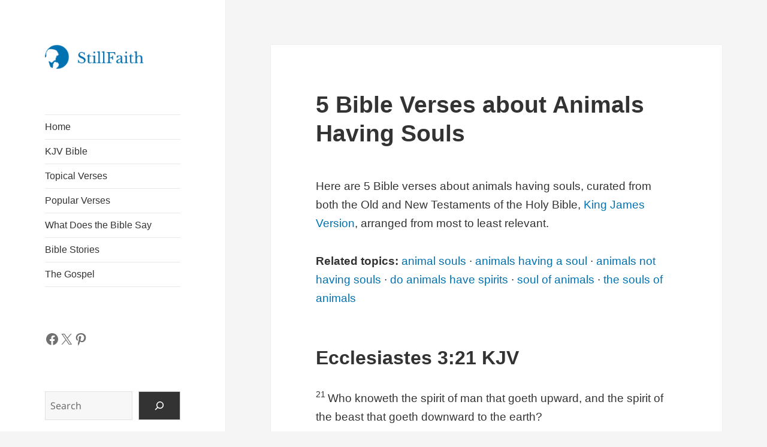

--- FILE ---
content_type: text/html; charset=UTF-8
request_url: https://stillfaith.com/topics/animals-having-souls/
body_size: 24082
content:
<!DOCTYPE html><html lang="en-US" prefix="og: https://ogp.me/ns#" class="no-js"><head><script data-no-optimize="1">var litespeed_docref=sessionStorage.getItem("litespeed_docref");litespeed_docref&&(Object.defineProperty(document,"referrer",{get:function(){return litespeed_docref}}),sessionStorage.removeItem("litespeed_docref"));</script> <meta charset="UTF-8"><meta name="viewport" content="width=device-width, initial-scale=1.0"><link rel="profile" href="https://gmpg.org/xfn/11"><link rel="pingback" href="https://stillfaith.com/xmlrpc.php"><title>5 Bible Verses about Animals Having Souls (KJV) | StillFaith.com</title><meta name="description" content="Here are 5 Bible verses about animals having souls, curated from both the Old and New Testaments of the Holy Bible, King James Version, arranged from most to least relevant."/><meta name="robots" content="follow, index, max-snippet:-1, max-video-preview:-1, max-image-preview:large"/><link rel="canonical" href="https://stillfaith.com/topics/animals-having-souls/" /><meta property="og:locale" content="en_US" /><meta property="og:type" content="article" /><meta property="og:title" content="5 Bible Verses about Animals Having Souls (KJV) | StillFaith.com" /><meta property="og:description" content="Here are 5 Bible verses about animals having souls, curated from both the Old and New Testaments of the Holy Bible, King James Version, arranged from most to least relevant." /><meta property="og:url" content="https://stillfaith.com/topics/animals-having-souls/" /><meta property="og:site_name" content="StillFaith" /><meta property="article:publisher" content="https://www.facebook.com/stillfaithcom" /><meta property="og:updated_time" content="2024-05-13T13:33:02+08:00" /><meta property="og:image" content="https://stillfaith.com/wp-content/uploads/2021/10/Genesis-1-28-KJV.png" /><meta property="og:image:secure_url" content="https://stillfaith.com/wp-content/uploads/2021/10/Genesis-1-28-KJV.png" /><meta property="og:image:width" content="600" /><meta property="og:image:height" content="600" /><meta property="og:image:alt" content="Genesis 1:28 KJV Image" /><meta property="og:image:type" content="image/png" /><meta property="article:published_time" content="2022-07-02T07:02:00+08:00" /><meta property="article:modified_time" content="2024-05-13T13:33:02+08:00" /><meta name="twitter:card" content="summary_large_image" /><meta name="twitter:title" content="5 Bible Verses about Animals Having Souls (KJV) | StillFaith.com" /><meta name="twitter:description" content="Here are 5 Bible verses about animals having souls, curated from both the Old and New Testaments of the Holy Bible, King James Version, arranged from most to least relevant." /><meta name="twitter:site" content="@stillfaithcom" /><meta name="twitter:creator" content="@stillfaithcom" /><meta name="twitter:image" content="https://stillfaith.com/wp-content/uploads/2021/10/Genesis-1-28-KJV.png" /> <script type="application/ld+json" class="rank-math-schema">{"@context":"https://schema.org","@graph":[{"@type":"Organization","@id":"https://stillfaith.com/#organization","name":"StillFaith","url":"https://stillfaith.com","sameAs":["https://www.facebook.com/stillfaithcom","https://twitter.com/stillfaithcom","https://www.instagram.com/stillfaithcom","https://www.pinterest.com/stillfaithcom"],"logo":{"@type":"ImageObject","@id":"https://stillfaith.com/#logo","url":"https://stillfaith.com/wp-content/uploads/2024/09/stillfaith-logo.png","contentUrl":"https://stillfaith.com/wp-content/uploads/2024/09/stillfaith-logo.png","caption":"StillFaith","inLanguage":"en-US","width":"206","height":"50"}},{"@type":"WebSite","@id":"https://stillfaith.com/#website","url":"https://stillfaith.com","name":"StillFaith","alternateName":"SF","publisher":{"@id":"https://stillfaith.com/#organization"},"inLanguage":"en-US"},{"@type":"ImageObject","@id":"https://stillfaith.com/wp-content/uploads/2021/10/Genesis-1-28-KJV.png","url":"https://stillfaith.com/wp-content/uploads/2021/10/Genesis-1-28-KJV.png","width":"200","height":"200","inLanguage":"en-US"},{"@type":"BreadcrumbList","@id":"https://stillfaith.com/topics/animals-having-souls/#breadcrumb","itemListElement":[{"@type":"ListItem","position":"1","item":{"@id":"https://stillfaith.com","name":"Home"}},{"@type":"ListItem","position":"2","item":{"@id":"https://stillfaith.com/topics/","name":"Topical Verses"}},{"@type":"ListItem","position":"3","item":{"@id":"https://stillfaith.com/topics/animals-having-souls/","name":"Animals Having Souls"}}]},{"@type":"WebPage","@id":"https://stillfaith.com/topics/animals-having-souls/#webpage","url":"https://stillfaith.com/topics/animals-having-souls/","name":"5 Bible Verses about Animals Having Souls (KJV) | StillFaith.com","datePublished":"2022-07-02T07:02:00+08:00","dateModified":"2024-05-13T13:33:02+08:00","isPartOf":{"@id":"https://stillfaith.com/#website"},"primaryImageOfPage":{"@id":"https://stillfaith.com/wp-content/uploads/2021/10/Genesis-1-28-KJV.png"},"inLanguage":"en-US","breadcrumb":{"@id":"https://stillfaith.com/topics/animals-having-souls/#breadcrumb"}},{"@type":"Person","@id":"https://stillfaith.com/topics/animals-having-souls/#author","name":"Admin","image":{"@type":"ImageObject","@id":"https://stillfaith.com/wp-content/litespeed/avatar/607e35cd4926d140a6f7af03938a996f.jpg?ver=1768132596","url":"https://stillfaith.com/wp-content/litespeed/avatar/607e35cd4926d140a6f7af03938a996f.jpg?ver=1768132596","caption":"Admin","inLanguage":"en-US"},"worksFor":{"@id":"https://stillfaith.com/#organization"}},{"@type":"Article","headline":"5 Bible Verses about Animals Having Souls (KJV) | StillFaith.com","keywords":"animals having souls","datePublished":"2022-07-02T07:02:00+08:00","dateModified":"2024-05-13T13:33:02+08:00","author":{"@id":"https://stillfaith.com/topics/animals-having-souls/#author","name":"Admin"},"publisher":{"@id":"https://stillfaith.com/#organization"},"description":"Here are 5 Bible verses about animals having souls, curated from both the Old and New Testaments of the Holy Bible, King James Version, arranged from most to least relevant.","name":"5 Bible Verses about Animals Having Souls (KJV) | StillFaith.com","@id":"https://stillfaith.com/topics/animals-having-souls/#richSnippet","isPartOf":{"@id":"https://stillfaith.com/topics/animals-having-souls/#webpage"},"image":{"@id":"https://stillfaith.com/wp-content/uploads/2021/10/Genesis-1-28-KJV.png"},"inLanguage":"en-US","mainEntityOfPage":{"@id":"https://stillfaith.com/topics/animals-having-souls/#webpage"}}]}</script> <link rel='dns-prefetch' href='//static.addtoany.com' /><link rel='dns-prefetch' href='//www.googletagmanager.com' /><link rel='dns-prefetch' href='//pagead2.googlesyndication.com' /><link rel='dns-prefetch' href='//fundingchoicesmessages.google.com' /><link rel="alternate" type="application/rss+xml" title="StillFaith.com &raquo; Feed" href="https://stillfaith.com/feed/" /><link rel="alternate" type="application/rss+xml" title="StillFaith.com &raquo; Comments Feed" href="https://stillfaith.com/comments/feed/" /><link rel="alternate" title="oEmbed (JSON)" type="application/json+oembed" href="https://stillfaith.com/wp-json/oembed/1.0/embed?url=https%3A%2F%2Fstillfaith.com%2Ftopics%2Fanimals-having-souls%2F" /><link rel="alternate" title="oEmbed (XML)" type="text/xml+oembed" href="https://stillfaith.com/wp-json/oembed/1.0/embed?url=https%3A%2F%2Fstillfaith.com%2Ftopics%2Fanimals-having-souls%2F&#038;format=xml" /><link data-optimized="2" rel="stylesheet" href="https://stillfaith.com/wp-content/litespeed/css/adfc68719a0d31e4a832e1695d16d95d.css?ver=81905" /><style id='wp-block-image-inline-css'>.wp-block-image>a,.wp-block-image>figure>a{display:inline-block}.wp-block-image img{box-sizing:border-box;height:auto;max-width:100%;vertical-align:bottom}@media not (prefers-reduced-motion){.wp-block-image img.hide{visibility:hidden}.wp-block-image img.show{animation:show-content-image .4s}}.wp-block-image[style*=border-radius] img,.wp-block-image[style*=border-radius]>a{border-radius:inherit}.wp-block-image.has-custom-border img{box-sizing:border-box}.wp-block-image.aligncenter{text-align:center}.wp-block-image.alignfull>a,.wp-block-image.alignwide>a{width:100%}.wp-block-image.alignfull img,.wp-block-image.alignwide img{height:auto;width:100%}.wp-block-image .aligncenter,.wp-block-image .alignleft,.wp-block-image .alignright,.wp-block-image.aligncenter,.wp-block-image.alignleft,.wp-block-image.alignright{display:table}.wp-block-image .aligncenter>figcaption,.wp-block-image .alignleft>figcaption,.wp-block-image .alignright>figcaption,.wp-block-image.aligncenter>figcaption,.wp-block-image.alignleft>figcaption,.wp-block-image.alignright>figcaption{caption-side:bottom;display:table-caption}.wp-block-image .alignleft{float:left;margin:.5em 1em .5em 0}.wp-block-image .alignright{float:right;margin:.5em 0 .5em 1em}.wp-block-image .aligncenter{margin-left:auto;margin-right:auto}.wp-block-image :where(figcaption){margin-bottom:1em;margin-top:.5em}.wp-block-image.is-style-circle-mask img{border-radius:9999px}@supports ((-webkit-mask-image:none) or (mask-image:none)) or (-webkit-mask-image:none){.wp-block-image.is-style-circle-mask img{border-radius:0;-webkit-mask-image:url('data:image/svg+xml;utf8,<svg viewBox="0 0 100 100" xmlns="http://www.w3.org/2000/svg"><circle cx="50" cy="50" r="50"/></svg>');mask-image:url('data:image/svg+xml;utf8,<svg viewBox="0 0 100 100" xmlns="http://www.w3.org/2000/svg"><circle cx="50" cy="50" r="50"/></svg>');mask-mode:alpha;-webkit-mask-position:center;mask-position:center;-webkit-mask-repeat:no-repeat;mask-repeat:no-repeat;-webkit-mask-size:contain;mask-size:contain}}:root :where(.wp-block-image.is-style-rounded img,.wp-block-image .is-style-rounded img){border-radius:9999px}.wp-block-image figure{margin:0}.wp-lightbox-container{display:flex;flex-direction:column;position:relative}.wp-lightbox-container img{cursor:zoom-in}.wp-lightbox-container img:hover+button{opacity:1}.wp-lightbox-container button{align-items:center;backdrop-filter:blur(16px) saturate(180%);background-color:#5a5a5a40;border:none;border-radius:4px;cursor:zoom-in;display:flex;height:20px;justify-content:center;opacity:0;padding:0;position:absolute;right:16px;text-align:center;top:16px;width:20px;z-index:100}@media not (prefers-reduced-motion){.wp-lightbox-container button{transition:opacity .2s ease}}.wp-lightbox-container button:focus-visible{outline:3px auto #5a5a5a40;outline:3px auto -webkit-focus-ring-color;outline-offset:3px}.wp-lightbox-container button:hover{cursor:pointer;opacity:1}.wp-lightbox-container button:focus{opacity:1}.wp-lightbox-container button:focus,.wp-lightbox-container button:hover,.wp-lightbox-container button:not(:hover):not(:active):not(.has-background){background-color:#5a5a5a40;border:none}.wp-lightbox-overlay{box-sizing:border-box;cursor:zoom-out;height:100vh;left:0;overflow:hidden;position:fixed;top:0;visibility:hidden;width:100%;z-index:100000}.wp-lightbox-overlay .close-button{align-items:center;cursor:pointer;display:flex;justify-content:center;min-height:40px;min-width:40px;padding:0;position:absolute;right:calc(env(safe-area-inset-right) + 16px);top:calc(env(safe-area-inset-top) + 16px);z-index:5000000}.wp-lightbox-overlay .close-button:focus,.wp-lightbox-overlay .close-button:hover,.wp-lightbox-overlay .close-button:not(:hover):not(:active):not(.has-background){background:none;border:none}.wp-lightbox-overlay .lightbox-image-container{height:var(--wp--lightbox-container-height);left:50%;overflow:hidden;position:absolute;top:50%;transform:translate(-50%,-50%);transform-origin:top left;width:var(--wp--lightbox-container-width);z-index:9999999999}.wp-lightbox-overlay .wp-block-image{align-items:center;box-sizing:border-box;display:flex;height:100%;justify-content:center;margin:0;position:relative;transform-origin:0 0;width:100%;z-index:3000000}.wp-lightbox-overlay .wp-block-image img{height:var(--wp--lightbox-image-height);min-height:var(--wp--lightbox-image-height);min-width:var(--wp--lightbox-image-width);width:var(--wp--lightbox-image-width)}.wp-lightbox-overlay .wp-block-image figcaption{display:none}.wp-lightbox-overlay button{background:none;border:none}.wp-lightbox-overlay .scrim{background-color:#fff;height:100%;opacity:.9;position:absolute;width:100%;z-index:2000000}.wp-lightbox-overlay.active{visibility:visible}@media not (prefers-reduced-motion){.wp-lightbox-overlay.active{animation:turn-on-visibility .25s both}.wp-lightbox-overlay.active img{animation:turn-on-visibility .35s both}.wp-lightbox-overlay.show-closing-animation:not(.active){animation:turn-off-visibility .35s both}.wp-lightbox-overlay.show-closing-animation:not(.active) img{animation:turn-off-visibility .25s both}.wp-lightbox-overlay.zoom.active{animation:none;opacity:1;visibility:visible}.wp-lightbox-overlay.zoom.active .lightbox-image-container{animation:lightbox-zoom-in .4s}.wp-lightbox-overlay.zoom.active .lightbox-image-container img{animation:none}.wp-lightbox-overlay.zoom.active .scrim{animation:turn-on-visibility .4s forwards}.wp-lightbox-overlay.zoom.show-closing-animation:not(.active){animation:none}.wp-lightbox-overlay.zoom.show-closing-animation:not(.active) .lightbox-image-container{animation:lightbox-zoom-out .4s}.wp-lightbox-overlay.zoom.show-closing-animation:not(.active) .lightbox-image-container img{animation:none}.wp-lightbox-overlay.zoom.show-closing-animation:not(.active) .scrim{animation:turn-off-visibility .4s forwards}}@keyframes show-content-image{0%{visibility:hidden}99%{visibility:hidden}to{visibility:visible}}@keyframes turn-on-visibility{0%{opacity:0}to{opacity:1}}@keyframes turn-off-visibility{0%{opacity:1;visibility:visible}99%{opacity:0;visibility:visible}to{opacity:0;visibility:hidden}}@keyframes lightbox-zoom-in{0%{transform:translate(calc((-100vw + var(--wp--lightbox-scrollbar-width))/2 + var(--wp--lightbox-initial-left-position)),calc(-50vh + var(--wp--lightbox-initial-top-position))) scale(var(--wp--lightbox-scale))}to{transform:translate(-50%,-50%) scale(1)}}@keyframes lightbox-zoom-out{0%{transform:translate(-50%,-50%) scale(1);visibility:visible}99%{visibility:visible}to{transform:translate(calc((-100vw + var(--wp--lightbox-scrollbar-width))/2 + var(--wp--lightbox-initial-left-position)),calc(-50vh + var(--wp--lightbox-initial-top-position))) scale(var(--wp--lightbox-scale));visibility:hidden}}
/*# sourceURL=https://stillfaith.com/wp-includes/blocks/image/style.min.css */</style> <script type="litespeed/javascript" data-src="https://stillfaith.com/wp-includes/js/jquery/jquery.min.js" id="jquery-core-js"></script> 
 <script type="litespeed/javascript" data-src="https://www.googletagmanager.com/gtag/js?id=GT-TNG75XX" id="google_gtagjs-js"></script> <script id="google_gtagjs-js-after" type="litespeed/javascript">window.dataLayer=window.dataLayer||[];function gtag(){dataLayer.push(arguments)}
gtag("set","linker",{"domains":["stillfaith.com"]});gtag("js",new Date());gtag("set","developer_id.dZTNiMT",!0);gtag("config","GT-TNG75XX",{"googlesitekit_post_type":"page"})</script> <link rel="https://api.w.org/" href="https://stillfaith.com/wp-json/" /><link rel="alternate" title="JSON" type="application/json" href="https://stillfaith.com/wp-json/wp/v2/pages/12807" /><link rel="EditURI" type="application/rsd+xml" title="RSD" href="https://stillfaith.com/xmlrpc.php?rsd" /><meta name="generator" content="WordPress 6.9" /><link rel='shortlink' href='https://stillfaith.com/?p=12807' /><meta name="generator" content="Site Kit by Google 1.170.0" /><meta name="google-adsense-platform-account" content="ca-host-pub-2644536267352236"><meta name="google-adsense-platform-domain" content="sitekit.withgoogle.com">
 <script type="litespeed/javascript" data-src="https://pagead2.googlesyndication.com/pagead/js/adsbygoogle.js?client=ca-pub-1661073723563769&amp;host=ca-host-pub-2644536267352236" crossorigin="anonymous"></script> <link rel="icon" href="https://stillfaith.com/wp-content/uploads/2020/01/icon-square-150x150.png" sizes="32x32" /><link rel="icon" href="https://stillfaith.com/wp-content/uploads/2020/01/icon-square-300x300.png" sizes="192x192" /><link rel="apple-touch-icon" href="https://stillfaith.com/wp-content/uploads/2020/01/icon-square-300x300.png" /><meta name="msapplication-TileImage" content="https://stillfaith.com/wp-content/uploads/2020/01/icon-square-300x300.png" /></head><body class="wp-singular page-template-default page page-id-12807 page-child parent-pageid-3706 custom-background wp-custom-logo wp-embed-responsive wp-theme-twentyfifteen wp-child-theme-twentyfifteen-child"><div id="page" class="hfeed site">
<a class="skip-link screen-reader-text" href="#content">
Skip to content	</a><div id="sidebar" class="sidebar"><header id="masthead" class="site-header"><div class="site-branding">
<a href="https://stillfaith.com/" class="custom-logo-link" rel="home"><img data-lazyloaded="1" src="[data-uri]" width="206" height="50" data-src="https://stillfaith.com/wp-content/uploads/2024/09/stillfaith-logo.png" class="custom-logo" alt="StillFaith Logo" decoding="async" /></a><p class="site-title"><a href="https://stillfaith.com/" rel="home" >StillFaith.com</a></p>
<button class="secondary-toggle">Menu and widgets</button></div></header><div id="secondary" class="secondary"><nav id="site-navigation" class="main-navigation"><div class="menu-primary-menu-container"><ul id="menu-primary-menu" class="nav-menu"><li id="menu-item-14808" class="menu-item menu-item-type-post_type menu-item-object-page menu-item-home menu-item-14808"><a href="https://stillfaith.com/">Home</a></li><li id="menu-item-18463" class="menu-item menu-item-type-post_type menu-item-object-bible menu-item-18463"><a href="https://stillfaith.com/bible/kjv/">KJV Bible</a></li><li id="menu-item-5129" class="menu-item menu-item-type-post_type menu-item-object-page current-page-ancestor menu-item-5129"><a href="https://stillfaith.com/topics/">Topical Verses</a></li><li id="menu-item-5446" class="menu-item menu-item-type-post_type menu-item-object-page menu-item-5446"><a href="https://stillfaith.com/popular-verses/">Popular Verses</a></li><li id="menu-item-25918" class="menu-item menu-item-type-custom menu-item-object-custom menu-item-25918"><a href="/what-does-the-bible-say/">What Does the Bible Say</a></li><li id="menu-item-15675" class="menu-item menu-item-type-post_type menu-item-object-page menu-item-15675"><a href="https://stillfaith.com/bible-stories/">Bible Stories</a></li><li id="menu-item-15698" class="menu-item menu-item-type-post_type menu-item-object-page menu-item-15698"><a href="https://stillfaith.com/the-gospel/">The Gospel</a></li></ul></div></nav><div id="widget-area" class="widget-area" role="complementary"><aside id="block-4" class="widget widget_block"><ul class="wp-block-social-links has-normal-icon-size is-style-logos-only is-content-justification-left is-nowrap is-layout-flex wp-container-core-social-links-is-layout-f56a869c wp-block-social-links-is-layout-flex"><li class="wp-social-link wp-social-link-facebook  wp-block-social-link"><a rel="noopener nofollow" target="_blank" href="https://www.facebook.com/stillfaithcom" class="wp-block-social-link-anchor"><svg width="24" height="24" viewBox="0 0 24 24" version="1.1" xmlns="http://www.w3.org/2000/svg" aria-hidden="true" focusable="false"><path d="M12 2C6.5 2 2 6.5 2 12c0 5 3.7 9.1 8.4 9.9v-7H7.9V12h2.5V9.8c0-2.5 1.5-3.9 3.8-3.9 1.1 0 2.2.2 2.2.2v2.5h-1.3c-1.2 0-1.6.8-1.6 1.6V12h2.8l-.4 2.9h-2.3v7C18.3 21.1 22 17 22 12c0-5.5-4.5-10-10-10z"></path></svg><span class="wp-block-social-link-label screen-reader-text">Facebook</span></a></li><li class="wp-social-link wp-social-link-x  wp-block-social-link"><a rel="noopener nofollow" target="_blank" href="https://x.com/stillfaithcom" class="wp-block-social-link-anchor"><svg width="24" height="24" viewBox="0 0 24 24" version="1.1" xmlns="http://www.w3.org/2000/svg" aria-hidden="true" focusable="false"><path d="M13.982 10.622 20.54 3h-1.554l-5.693 6.618L8.745 3H3.5l6.876 10.007L3.5 21h1.554l6.012-6.989L15.868 21h5.245l-7.131-10.378Zm-2.128 2.474-.697-.997-5.543-7.93H8l4.474 6.4.697.996 5.815 8.318h-2.387l-4.745-6.787Z" /></svg><span class="wp-block-social-link-label screen-reader-text">X</span></a></li><li class="wp-social-link wp-social-link-pinterest  wp-block-social-link"><a rel="noopener nofollow" target="_blank" href="https://www.pinterest.com/stillfaithcom" class="wp-block-social-link-anchor"><svg width="24" height="24" viewBox="0 0 24 24" version="1.1" xmlns="http://www.w3.org/2000/svg" aria-hidden="true" focusable="false"><path d="M12.289,2C6.617,2,3.606,5.648,3.606,9.622c0,1.846,1.025,4.146,2.666,4.878c0.25,0.111,0.381,0.063,0.439-0.169 c0.044-0.175,0.267-1.029,0.365-1.428c0.032-0.128,0.017-0.237-0.091-0.362C6.445,11.911,6.01,10.75,6.01,9.668 c0-2.777,2.194-5.464,5.933-5.464c3.23,0,5.49,2.108,5.49,5.122c0,3.407-1.794,5.768-4.13,5.768c-1.291,0-2.257-1.021-1.948-2.277 c0.372-1.495,1.089-3.112,1.089-4.191c0-0.967-0.542-1.775-1.663-1.775c-1.319,0-2.379,1.309-2.379,3.059 c0,1.115,0.394,1.869,0.394,1.869s-1.302,5.279-1.54,6.261c-0.405,1.666,0.053,4.368,0.094,4.604 c0.021,0.126,0.167,0.169,0.25,0.063c0.129-0.165,1.699-2.419,2.142-4.051c0.158-0.59,0.817-2.995,0.817-2.995 c0.43,0.784,1.681,1.446,3.013,1.446c3.963,0,6.822-3.494,6.822-7.833C20.394,5.112,16.849,2,12.289,2"></path></svg><span class="wp-block-social-link-label screen-reader-text">Pinterest</span></a></li></ul></aside><aside id="block-3" class="widget widget_block widget_search"><form role="search" method="get" action="https://stillfaith.com/" class="wp-block-search__button-outside wp-block-search__icon-button wp-block-search"    ><label class="wp-block-search__label screen-reader-text" for="wp-block-search__input-1" >Search</label><div class="wp-block-search__inside-wrapper" ><input class="wp-block-search__input" id="wp-block-search__input-1" placeholder="Search" value="" type="search" name="s" required /><button aria-label="Search" class="wp-block-search__button has-icon wp-element-button" type="submit" ><svg class="search-icon" viewBox="0 0 24 24" width="24" height="24">
<path d="M13 5c-3.3 0-6 2.7-6 6 0 1.4.5 2.7 1.3 3.7l-3.8 3.8 1.1 1.1 3.8-3.8c1 .8 2.3 1.3 3.7 1.3 3.3 0 6-2.7 6-6S16.3 5 13 5zm0 10.5c-2.5 0-4.5-2-4.5-4.5s2-4.5 4.5-4.5 4.5 2 4.5 4.5-2 4.5-4.5 4.5z"></path>
</svg></button></div></form></aside></div></div></div><div id="content" class="site-content"><div id="primary" class="content-area"><main id="main" class="site-main"><article id="post-12807" class="post-12807 page type-page status-publish hentry"><header class="entry-header"><h1 class="entry-title">5 Bible Verses about Animals Having Souls</h1></header><div class="entry-content"><p class="intro">Here are 5 Bible verses about animals having souls, curated from both the Old and New Testaments of the Holy Bible, <a href="https://amzn.to/3JpIUYD" target="_blank" rel="noreferrer noopener sponsored nofollow">King James Version</a>, arranged from most to least relevant.</p><p class="related-topics"><strong>Related topics:</strong> <a href="/topics/animal-souls/">animal souls</a><span class="separator"> · </span><a href="/topics/animals-having-a-soul/">animals having a soul</a><span class="separator"> · </span><a href="/topics/animals-not-having-souls/">animals not having souls</a><span class="separator"> · </span><a href="/topics/do-animals-have-spirits/">do animals have spirits</a><span class="separator"> · </span><a href="/topics/soul-of-animals/">soul of animals</a><span class="separator"> · </span><a href="/topics/the-souls-of-animals/">the souls of animals</a></p><h2 class="wp-block-heading">Ecclesiastes 3:21 KJV</h2><p><sup class="verse-number">21 </sup>Who knoweth the spirit of man that goeth upward, and the spirit of the beast that goeth downward to the earth?</p><p class="passage-links"><a href="/bible/kjv/ecclesiastes-3/">Full Chapter</a> | <a href="https://www.biblegateway.com/passage/?search=Ecclesiastes%203%3A21&#038;version=KJV;NIV;ESV;CSB;NASB1995" target="_blank" rel="noreferrer noopener">Parallel Translations</a> | <a href="https://www.bibleref.com/Ecclesiastes/3/Ecclesiastes-3-21.html" target="_blank" rel="noreferrer noopener">Explain Verse</a></p><h2 class="wp-block-heading">1 Corinthians 15:42-44 KJV</h2><p><sup class="verse-number">42 </sup>So also is the resurrection of the dead. It is sown in corruption; it is raised in incorruption: <sup class="verse-number">43 </sup>It is sown in dishonour; it is raised in glory: it is sown in weakness; it is raised in power: <sup class="verse-number">44 </sup>It is sown a natural body; it is raised a spiritual body. There is a natural body, and there is a spiritual body.</p><p class="passage-links"><a href="/bible/kjv/1-corinthians-15/">Full Chapter</a> | <a href="https://www.biblegateway.com/passage/?search=1%20Corinthians%2015%3A42-44&#038;version=KJV;NIV;ESV;CSB;NASB1995" target="_blank" rel="noreferrer noopener">Parallel Translations</a> | <a href="https://www.bibleref.com/1-Corinthians/15/1-Corinthians-15-42.html" target="_blank" rel="noreferrer noopener">Explain Verse</a></p><h2 class="wp-block-heading">Psalm 150:6 KJV</h2><p><sup class="verse-number">6 </sup>Let every thing that hath breath praise the Lord. Praise ye the Lord.</p><p class="passage-links"><a href="/bible/kjv/psalm-150/">Full Chapter</a> | <a href="https://www.biblegateway.com/passage/?search=Psalm%20150%3A6&#038;version=KJV;NIV;ESV;CSB;NASB1995" target="_blank" rel="noreferrer noopener">Parallel Translations</a> | <a href="https://www.bibleref.com/Psalms/150/Psalm-150-6.html" target="_blank" rel="noreferrer noopener">Explain Verse</a></p><h2 class="wp-block-heading">Genesis 1:28 KJV</h2><p><sup class="verse-number">28 </sup>And God blessed them, and God said unto them, Be fruitful, and multiply, and replenish the earth, and subdue it: and have dominion over the fish of the sea, and over the fowl of the air, and over every living thing that moveth upon the earth.</p><p class="passage-links"><a href="/bible/kjv/genesis-1/">Full Chapter</a> | <a href="https://www.biblegateway.com/passage/?search=Genesis%201%3A28&#038;version=KJV;NIV;ESV;CSB;NASB1995" target="_blank" rel="noreferrer noopener">Parallel Translations</a> | <a href="https://www.bibleref.com/Genesis/1/Genesis-1-28.html" target="_blank" rel="noreferrer noopener">Explain Verse</a></p><figure class="wp-block-image size-full"><img data-lazyloaded="1" src="[data-uri]" fetchpriority="high" decoding="async" width="600" height="600" data-src="https://stillfaith.com/wp-content/uploads/2021/10/Genesis-1-28-KJV.png.webp" alt="Genesis 1:28 KJV Image" class="wp-image-8791" data-srcset="https://stillfaith.com/wp-content/uploads/2021/10/Genesis-1-28-KJV.png.webp 600w, https://stillfaith.com/wp-content/uploads/2021/10/Genesis-1-28-KJV-300x300.png.webp 300w, https://stillfaith.com/wp-content/uploads/2021/10/Genesis-1-28-KJV-150x150.png.webp 150w" data-sizes="(max-width: 600px) 100vw, 600px" /></figure><h2 class="wp-block-heading">Genesis 1:20 KJV</h2><p><sup class="verse-number">20 </sup>And God said, Let the waters bring forth abundantly the moving creature that hath life, and fowl that may fly above the earth in the open firmament of heaven.</p><p class="passage-links"><a href="/bible/kjv/genesis-1/">Full Chapter</a> | <a href="https://www.biblegateway.com/passage/?search=Genesis%201%3A20&#038;version=KJV;NIV;ESV;CSB;NASB1995" target="_blank" rel="noreferrer noopener">Parallel Translations</a> | <a href="https://www.bibleref.com/Genesis/1/Genesis-1-20.html" target="_blank" rel="noreferrer noopener">Explain Verse</a></p><div class="rcb-carousel-wrapper"><h2 class="rcb-heading">Top Christian Books Every Believer Should Read</h2><div class="rcb-carousel-controls">
<button class="rcb-prev" type="button" aria-label="Previous books">
&laquo;
</button>
<button class="rcb-next" type="button" aria-label="Next books">
&raquo;
</button></div><div class="rcb-carousel" data-visible="6"><div class="rcb-card">
<a href="https://www.amazon.com/s?k=Westminster+Shorter+Catechism&#038;tag=stillfaith04-20" target="_blank" rel="nofollow sponsored noopener">
<img data-lazyloaded="1" src="[data-uri]" width="1000" height="1500" data-src="/wp-content/uploads/2025/11/westminster-shorter-catechism-cover.jpg"
alt="The Westminster Shorter Catechism"
class="rcb-image"
loading="lazy"
/>
</a><div class="rcb-card-body"><h3 class="rcb-title">
<a href="https://www.amazon.com/s?k=Westminster+Shorter+Catechism&#038;tag=stillfaith04-20" target="_blank" rel="nofollow sponsored noopener">
The Westminster Shorter Catechism							</a></h3><p class="rcb-author">
Westminster Assembly</p><p class="rcb-desc">
Summarizes key doctrines of Scripture in concise questions and answers.</p><a class="rcb-button" href="https://www.amazon.com/s?k=Westminster+Shorter+Catechism&#038;tag=stillfaith04-20" target="_blank" rel="nofollow sponsored noopener">
View on Amazon
</a></div></div><div class="rcb-card">
<a href="https://www.amazon.com/dp/B088DFC84N/?tag=stillfaith04-20" target="_blank" rel="nofollow sponsored noopener">
<img data-lazyloaded="1" src="[data-uri]" width="975" height="1500" data-src="/wp-content/uploads/2025/11/pilgrims-progress-cover.jpg"
alt="The Pilgrim&#039;s Progress"
class="rcb-image"
loading="lazy"
/>
</a><div class="rcb-card-body"><h3 class="rcb-title">
<a href="https://www.amazon.com/dp/B088DFC84N/?tag=stillfaith04-20" target="_blank" rel="nofollow sponsored noopener">
The Pilgrim&#039;s Progress							</a></h3><p class="rcb-author">
John Bunyan</p><p class="rcb-desc">
A classic allegory of the Christian journey from the City of Destruction to the Celestial City, saturated with Scripture.</p><a class="rcb-button" href="https://www.amazon.com/dp/B088DFC84N/?tag=stillfaith04-20" target="_blank" rel="nofollow sponsored noopener">
View on Amazon
</a></div></div><div class="rcb-card">
<a href="https://www.amazon.com/s?k=Biblical+Preaching+Haddon+Robinson&#038;tag=stillfaith04-20" target="_blank" rel="nofollow sponsored noopener">
<img data-lazyloaded="1" src="[data-uri]" width="968" height="1500" data-src="/wp-content/uploads/2025/11/biblical-preaching-cover.jpg"
alt="Biblical Preaching"
class="rcb-image"
loading="lazy"
/>
</a><div class="rcb-card-body"><h3 class="rcb-title">
<a href="https://www.amazon.com/s?k=Biblical+Preaching+Haddon+Robinson&#038;tag=stillfaith04-20" target="_blank" rel="nofollow sponsored noopener">
Biblical Preaching							</a></h3><p class="rcb-author">
Haddon Robinson</p><p class="rcb-desc">
Introduces the “big idea” approach to expository sermons, rooted in the biblical text.</p><a class="rcb-button" href="https://www.amazon.com/s?k=Biblical+Preaching+Haddon+Robinson&#038;tag=stillfaith04-20" target="_blank" rel="nofollow sponsored noopener">
View on Amazon
</a></div></div><div class="rcb-card">
<a href="https://www.amazon.com/s?k=Total+Truth+Nancy+Pearcey&#038;tag=stillfaith04-20" target="_blank" rel="nofollow sponsored noopener">
<img data-lazyloaded="1" src="[data-uri]" width="1004" height="1500" data-src="/wp-content/uploads/2025/11/total-truth-cover.jpg"
alt="Total Truth"
class="rcb-image"
loading="lazy"
/>
</a><div class="rcb-card-body"><h3 class="rcb-title">
<a href="https://www.amazon.com/s?k=Total+Truth+Nancy+Pearcey&#038;tag=stillfaith04-20" target="_blank" rel="nofollow sponsored noopener">
Total Truth							</a></h3><p class="rcb-author">
Nancy Pearcey</p><p class="rcb-desc">
Equips believers to see all of life through a biblical worldview and challenge secular thinking.</p><a class="rcb-button" href="https://www.amazon.com/s?k=Total+Truth+Nancy+Pearcey&#038;tag=stillfaith04-20" target="_blank" rel="nofollow sponsored noopener">
View on Amazon
</a></div></div><div class="rcb-card">
<a href="https://www.amazon.com/s?k=Christ-Centered+Preaching+Bryan+Chapell&#038;tag=stillfaith04-20" target="_blank" rel="nofollow sponsored noopener">
<img data-lazyloaded="1" src="[data-uri]" width="1500" height="1500" data-src="/wp-content/uploads/2025/11/christ-centered-preaching-cover.jpg"
alt="Christ-Centered Preaching"
class="rcb-image"
loading="lazy"
/>
</a><div class="rcb-card-body"><h3 class="rcb-title">
<a href="https://www.amazon.com/s?k=Christ-Centered+Preaching+Bryan+Chapell&#038;tag=stillfaith04-20" target="_blank" rel="nofollow sponsored noopener">
Christ-Centered Preaching							</a></h3><p class="rcb-author">
Bryan Chapell</p><p class="rcb-desc">
A standard textbook on preaching that shows how to proclaim Christ from all of Scripture.</p><a class="rcb-button" href="https://www.amazon.com/s?k=Christ-Centered+Preaching+Bryan+Chapell&#038;tag=stillfaith04-20" target="_blank" rel="nofollow sponsored noopener">
View on Amazon
</a></div></div><div class="rcb-card">
<a href="https://www.amazon.com/s?k=Evangelism+and+the+Sovereignty+of+God+J.I.+Packer&#038;tag=stillfaith04-20" target="_blank" rel="nofollow sponsored noopener">
<img data-lazyloaded="1" src="[data-uri]" width="1000" height="1500" data-src="/wp-content/uploads/2025/11/evangelism-and-the-sovereignty-of-god-cover.jpg"
alt="Evangelism and the Sovereignty of God"
class="rcb-image"
loading="lazy"
/>
</a><div class="rcb-card-body"><h3 class="rcb-title">
<a href="https://www.amazon.com/s?k=Evangelism+and+the+Sovereignty+of+God+J.I.+Packer&#038;tag=stillfaith04-20" target="_blank" rel="nofollow sponsored noopener">
Evangelism and the Sovereignty of God							</a></h3><p class="rcb-author">
J.I. Packer</p><p class="rcb-desc">
Shows how God’s sovereignty in salvation fuels, rather than hinders, faithful evangelism.</p><a class="rcb-button" href="https://www.amazon.com/s?k=Evangelism+and+the+Sovereignty+of+God+J.I.+Packer&#038;tag=stillfaith04-20" target="_blank" rel="nofollow sponsored noopener">
View on Amazon
</a></div></div><div class="rcb-card">
<a href="https://www.amazon.com/s?k=Chosen+by+God+R.C.+Sproul&#038;tag=stillfaith04-20" target="_blank" rel="nofollow sponsored noopener">
<img data-lazyloaded="1" src="[data-uri]" width="1000" height="1500" data-src="/wp-content/uploads/2025/11/chosen-by-god-cover.jpg"
alt="Chosen by God"
class="rcb-image"
loading="lazy"
/>
</a><div class="rcb-card-body"><h3 class="rcb-title">
<a href="https://www.amazon.com/s?k=Chosen+by+God+R.C.+Sproul&#038;tag=stillfaith04-20" target="_blank" rel="nofollow sponsored noopener">
Chosen by God							</a></h3><p class="rcb-author">
R.C. Sproul</p><p class="rcb-desc">
A clear, pastoral explanation of biblical election and God’s sovereignty in salvation.</p><a class="rcb-button" href="https://www.amazon.com/s?k=Chosen+by+God+R.C.+Sproul&#038;tag=stillfaith04-20" target="_blank" rel="nofollow sponsored noopener">
View on Amazon
</a></div></div><div class="rcb-card">
<a href="https://www.amazon.com/s?k=Overcoming+Sin+and+Temptation+John+Owen&#038;tag=stillfaith04-20" target="_blank" rel="nofollow sponsored noopener">
<img data-lazyloaded="1" src="[data-uri]" width="1002" height="1500" data-src="/wp-content/uploads/2025/11/overcoming-sin-and-temptation-cover.jpg"
alt="Overcoming Sin and Temptation"
class="rcb-image"
loading="lazy"
/>
</a><div class="rcb-card-body"><h3 class="rcb-title">
<a href="https://www.amazon.com/s?k=Overcoming+Sin+and+Temptation+John+Owen&#038;tag=stillfaith04-20" target="_blank" rel="nofollow sponsored noopener">
Overcoming Sin and Temptation							</a></h3><p class="rcb-author">
John Owen</p><p class="rcb-desc">
A classic Puritan work on mortifying sin and living in the power of the Spirit.</p><a class="rcb-button" href="https://www.amazon.com/s?k=Overcoming+Sin+and+Temptation+John+Owen&#038;tag=stillfaith04-20" target="_blank" rel="nofollow sponsored noopener">
View on Amazon
</a></div></div><div class="rcb-card">
<a href="https://www.amazon.com/s?k=Prayer+Experiencing+Awe+and+Intimacy+with+God+Timothy+Keller&#038;tag=stillfaith04-20" target="_blank" rel="nofollow sponsored noopener">
<img data-lazyloaded="1" src="[data-uri]" width="961" height="1500" data-src="/wp-content/uploads/2025/11/prayer-keller-cover.jpg"
alt="Prayer: Experiencing Awe and Intimacy with God"
class="rcb-image"
loading="lazy"
/>
</a><div class="rcb-card-body"><h3 class="rcb-title">
<a href="https://www.amazon.com/s?k=Prayer+Experiencing+Awe+and+Intimacy+with+God+Timothy+Keller&#038;tag=stillfaith04-20" target="_blank" rel="nofollow sponsored noopener">
Prayer: Experiencing Awe and Intimacy with God							</a></h3><p class="rcb-author">
Timothy Keller</p><p class="rcb-desc">
A robust, Scripture-saturated theology of prayer with practical guidance for deepening communion with God.</p><a class="rcb-button" href="https://www.amazon.com/s?k=Prayer+Experiencing+Awe+and+Intimacy+with+God+Timothy+Keller&#038;tag=stillfaith04-20" target="_blank" rel="nofollow sponsored noopener">
View on Amazon
</a></div></div><div class="rcb-card">
<a href="https://www.amazon.com/s?k=Religious+Affections+Jonathan+Edwards&#038;tag=stillfaith04-20" target="_blank" rel="nofollow sponsored noopener">
<img data-lazyloaded="1" src="[data-uri]" width="832" height="1248" data-src="/wp-content/uploads/2025/11/religious-affections-cover.jpg"
alt="Religious Affections"
class="rcb-image"
loading="lazy"
/>
</a><div class="rcb-card-body"><h3 class="rcb-title">
<a href="https://www.amazon.com/s?k=Religious+Affections+Jonathan+Edwards&#038;tag=stillfaith04-20" target="_blank" rel="nofollow sponsored noopener">
Religious Affections							</a></h3><p class="rcb-author">
Jonathan Edwards</p><p class="rcb-desc">
Examines the nature of true spiritual experience and the marks of genuine conversion.</p><a class="rcb-button" href="https://www.amazon.com/s?k=Religious+Affections+Jonathan+Edwards&#038;tag=stillfaith04-20" target="_blank" rel="nofollow sponsored noopener">
View on Amazon
</a></div></div><div class="rcb-card">
<a href="https://www.amazon.com/s?k=Tactics+Gregory+Koukl&#038;tag=stillfaith04-20" target="_blank" rel="nofollow sponsored noopener">
<img data-lazyloaded="1" src="[data-uri]" width="993" height="1500" data-src="/wp-content/uploads/2025/11/tactics-koukl-cover.jpg"
alt="Tactics"
class="rcb-image"
loading="lazy"
/>
</a><div class="rcb-card-body"><h3 class="rcb-title">
<a href="https://www.amazon.com/s?k=Tactics+Gregory+Koukl&#038;tag=stillfaith04-20" target="_blank" rel="nofollow sponsored noopener">
Tactics							</a></h3><p class="rcb-author">
Gregory Koukl</p><p class="rcb-desc">
Equips believers with gracious, logical strategies for defending the faith.</p><a class="rcb-button" href="https://www.amazon.com/s?k=Tactics+Gregory+Koukl&#038;tag=stillfaith04-20" target="_blank" rel="nofollow sponsored noopener">
View on Amazon
</a></div></div><div class="rcb-card">
<a href="https://www.amazon.com/s?k=Scripture+Alone+R.C.+Sproul&#038;tag=stillfaith04-20" target="_blank" rel="nofollow sponsored noopener">
<img data-lazyloaded="1" src="[data-uri]" width="770" height="1226" data-src="/wp-content/uploads/2025/11/scripture-alone-cover.jpg"
alt="Scripture Alone"
class="rcb-image"
loading="lazy"
/>
</a><div class="rcb-card-body"><h3 class="rcb-title">
<a href="https://www.amazon.com/s?k=Scripture+Alone+R.C.+Sproul&#038;tag=stillfaith04-20" target="_blank" rel="nofollow sponsored noopener">
Scripture Alone							</a></h3><p class="rcb-author">
R.C. Sproul</p><p class="rcb-desc">
Explains and defends the authority and sufficiency of Scripture over all human traditions.</p><a class="rcb-button" href="https://www.amazon.com/s?k=Scripture+Alone+R.C.+Sproul&#038;tag=stillfaith04-20" target="_blank" rel="nofollow sponsored noopener">
View on Amazon
</a></div></div><div class="rcb-card">
<a href="https://www.amazon.com/s?k=Biblical+Theology+Geerhardus+Vos&#038;tag=stillfaith04-20" target="_blank" rel="nofollow sponsored noopener">
<img data-lazyloaded="1" src="[data-uri]" width="900" height="1414" data-src="/wp-content/uploads/2025/11/biblical-theology-vos-cover.jpg"
alt="Biblical Theology"
class="rcb-image"
loading="lazy"
/>
</a><div class="rcb-card-body"><h3 class="rcb-title">
<a href="https://www.amazon.com/s?k=Biblical+Theology+Geerhardus+Vos&#038;tag=stillfaith04-20" target="_blank" rel="nofollow sponsored noopener">
Biblical Theology							</a></h3><p class="rcb-author">
Geerhardus Vos</p><p class="rcb-desc">
A classic work tracing the progressive revelation of God’s redemptive plan in Scripture.</p><a class="rcb-button" href="https://www.amazon.com/s?k=Biblical+Theology+Geerhardus+Vos&#038;tag=stillfaith04-20" target="_blank" rel="nofollow sponsored noopener">
View on Amazon
</a></div></div><div class="rcb-card">
<a href="https://www.amazon.com/s?k=Basic+Christianity+John+Stott&#038;tag=stillfaith04-20" target="_blank" rel="nofollow sponsored noopener">
<img data-lazyloaded="1" src="[data-uri]" width="970" height="1500" data-src="/wp-content/uploads/2025/11/basic-christianity-cover.jpg"
alt="Basic Christianity"
class="rcb-image"
loading="lazy"
/>
</a><div class="rcb-card-body"><h3 class="rcb-title">
<a href="https://www.amazon.com/s?k=Basic+Christianity+John+Stott&#038;tag=stillfaith04-20" target="_blank" rel="nofollow sponsored noopener">
Basic Christianity							</a></h3><p class="rcb-author">
John Stott</p><p class="rcb-desc">
A timeless introduction to who Jesus is and what it means to follow Him according to Scripture.</p><a class="rcb-button" href="https://www.amazon.com/s?k=Basic+Christianity+John+Stott&#038;tag=stillfaith04-20" target="_blank" rel="nofollow sponsored noopener">
View on Amazon
</a></div></div><div class="rcb-card">
<a href="https://www.amazon.com/s?k=The+Freedom+of+Self-Forgetfulness+Timothy+Keller&#038;tag=stillfaith04-20" target="_blank" rel="nofollow sponsored noopener">
<img data-lazyloaded="1" src="[data-uri]" width="1500" height="1500" data-src="/wp-content/uploads/2025/11/the-freedom-of-self-forgetfulness-cover.jpg"
alt="The Freedom of Self-Forgetfulness"
class="rcb-image"
loading="lazy"
/>
</a><div class="rcb-card-body"><h3 class="rcb-title">
<a href="https://www.amazon.com/s?k=The+Freedom+of+Self-Forgetfulness+Timothy+Keller&#038;tag=stillfaith04-20" target="_blank" rel="nofollow sponsored noopener">
The Freedom of Self-Forgetfulness							</a></h3><p class="rcb-author">
Timothy Keller</p><p class="rcb-desc">
Shows how the gospel frees us from self-obsession to live in joy and service.</p><a class="rcb-button" href="https://www.amazon.com/s?k=The+Freedom+of+Self-Forgetfulness+Timothy+Keller&#038;tag=stillfaith04-20" target="_blank" rel="nofollow sponsored noopener">
View on Amazon
</a></div></div><div class="rcb-card">
<a href="https://www.amazon.com/s?k=Just+Do+Something+Kevin+DeYoung&#038;tag=stillfaith04-20" target="_blank" rel="nofollow sponsored noopener">
<img data-lazyloaded="1" src="[data-uri]" width="1071" height="1500" data-src="/wp-content/uploads/2025/11/just-do-something-cover.jpg"
alt="Just Do Something"
class="rcb-image"
loading="lazy"
/>
</a><div class="rcb-card-body"><h3 class="rcb-title">
<a href="https://www.amazon.com/s?k=Just+Do+Something+Kevin+DeYoung&#038;tag=stillfaith04-20" target="_blank" rel="nofollow sponsored noopener">
Just Do Something							</a></h3><p class="rcb-author">
Kevin DeYoung</p><p class="rcb-desc">
A wise, biblical approach to knowing God’s will without paralysis or mysticism.</p><a class="rcb-button" href="https://www.amazon.com/s?k=Just+Do+Something+Kevin+DeYoung&#038;tag=stillfaith04-20" target="_blank" rel="nofollow sponsored noopener">
View on Amazon
</a></div></div><div class="rcb-card">
<a href="https://www.amazon.com/s?k=Discipling+Mark+Dever&#038;tag=stillfaith04-20" target="_blank" rel="nofollow sponsored noopener">
<img data-lazyloaded="1" src="[data-uri]" width="1061" height="1500" data-src="/wp-content/uploads/2025/11/discipling-dever-cover.jpg"
alt="Discipling"
class="rcb-image"
loading="lazy"
/>
</a><div class="rcb-card-body"><h3 class="rcb-title">
<a href="https://www.amazon.com/s?k=Discipling+Mark+Dever&#038;tag=stillfaith04-20" target="_blank" rel="nofollow sponsored noopener">
Discipling							</a></h3><p class="rcb-author">
Mark Dever</p><p class="rcb-desc">
A practical, church-centered vision for helping others follow Jesus.</p><a class="rcb-button" href="https://www.amazon.com/s?k=Discipling+Mark+Dever&#038;tag=stillfaith04-20" target="_blank" rel="nofollow sponsored noopener">
View on Amazon
</a></div></div><div class="rcb-card">
<a href="https://www.amazon.com/s?k=Communion+with+God+John+Owen&#038;tag=stillfaith04-20" target="_blank" rel="nofollow sponsored noopener">
<img data-lazyloaded="1" src="[data-uri]" width="998" height="1500" data-src="/wp-content/uploads/2025/11/communion-with-god-cover.jpg"
alt="Communion with God"
class="rcb-image"
loading="lazy"
/>
</a><div class="rcb-card-body"><h3 class="rcb-title">
<a href="https://www.amazon.com/s?k=Communion+with+God+John+Owen&#038;tag=stillfaith04-20" target="_blank" rel="nofollow sponsored noopener">
Communion with God							</a></h3><p class="rcb-author">
John Owen</p><p class="rcb-desc">
Explores how believers enjoy distinct fellowship with the Father, Son, and Holy Spirit.</p><a class="rcb-button" href="https://www.amazon.com/s?k=Communion+with+God+John+Owen&#038;tag=stillfaith04-20" target="_blank" rel="nofollow sponsored noopener">
View on Amazon
</a></div></div><div class="rcb-card">
<a href="https://www.amazon.com/s?k=A+Body+of+Divinity+Thomas+Watson&#038;tag=stillfaith04-20" target="_blank" rel="nofollow sponsored noopener">
<img data-lazyloaded="1" src="[data-uri]" width="948" height="1500" data-src="/wp-content/uploads/2025/11/a-body-of-divinity-cover.jpg"
alt="A Body of Divinity"
class="rcb-image"
loading="lazy"
/>
</a><div class="rcb-card-body"><h3 class="rcb-title">
<a href="https://www.amazon.com/s?k=A+Body+of+Divinity+Thomas+Watson&#038;tag=stillfaith04-20" target="_blank" rel="nofollow sponsored noopener">
A Body of Divinity							</a></h3><p class="rcb-author">
Thomas Watson</p><p class="rcb-desc">
A warm, devotional exposition of the Westminster Shorter Catechism’s doctrines.</p><a class="rcb-button" href="https://www.amazon.com/s?k=A+Body+of+Divinity+Thomas+Watson&#038;tag=stillfaith04-20" target="_blank" rel="nofollow sponsored noopener">
View on Amazon
</a></div></div><div class="rcb-card">
<a href="https://www.amazon.com/s?k=Gentle+and+Lowly+Dane+Ortlund&#038;tag=stillfaith04-20" target="_blank" rel="nofollow sponsored noopener">
<img data-lazyloaded="1" src="[data-uri]" width="978" height="1500" data-src="/wp-content/uploads/2025/11/gentle-and-lowly-cover.jpg"
alt="Gentle and Lowly"
class="rcb-image"
loading="lazy"
/>
</a><div class="rcb-card-body"><h3 class="rcb-title">
<a href="https://www.amazon.com/s?k=Gentle+and+Lowly+Dane+Ortlund&#038;tag=stillfaith04-20" target="_blank" rel="nofollow sponsored noopener">
Gentle and Lowly							</a></h3><p class="rcb-author">
Dane Ortlund</p><p class="rcb-desc">
Meditates on Christ’s heart for sinners and sufferers from key biblical texts.</p><a class="rcb-button" href="https://www.amazon.com/s?k=Gentle+and+Lowly+Dane+Ortlund&#038;tag=stillfaith04-20" target="_blank" rel="nofollow sponsored noopener">
View on Amazon
</a></div></div><div class="rcb-card">
<a href="https://www.amazon.com/s?k=The+God+Who+Is+There+Francis+Schaeffer&#038;tag=stillfaith04-20" target="_blank" rel="nofollow sponsored noopener">
<img data-lazyloaded="1" src="[data-uri]" width="970" height="1500" data-src="/wp-content/uploads/2025/11/the-god-who-is-there-cover.jpg"
alt="The God Who Is There"
class="rcb-image"
loading="lazy"
/>
</a><div class="rcb-card-body"><h3 class="rcb-title">
<a href="https://www.amazon.com/s?k=The+God+Who+Is+There+Francis+Schaeffer&#038;tag=stillfaith04-20" target="_blank" rel="nofollow sponsored noopener">
The God Who Is There							</a></h3><p class="rcb-author">
Francis Schaeffer</p><p class="rcb-desc">
Shows how the God of the Bible speaks into modern philosophical and cultural confusion.</p><a class="rcb-button" href="https://www.amazon.com/s?k=The+God+Who+Is+There+Francis+Schaeffer&#038;tag=stillfaith04-20" target="_blank" rel="nofollow sponsored noopener">
View on Amazon
</a></div></div><div class="rcb-card">
<a href="https://www.amazon.com/s?k=Systematic+Theology+Louis+Berkhof&#038;tag=stillfaith04-20" target="_blank" rel="nofollow sponsored noopener">
<img data-lazyloaded="1" src="[data-uri]" width="915" height="1500" data-src="/wp-content/uploads/2025/11/systematic-theology-berkhof-cover.jpg"
alt="Systematic Theology"
class="rcb-image"
loading="lazy"
/>
</a><div class="rcb-card-body"><h3 class="rcb-title">
<a href="https://www.amazon.com/s?k=Systematic+Theology+Louis+Berkhof&#038;tag=stillfaith04-20" target="_blank" rel="nofollow sponsored noopener">
Systematic Theology							</a></h3><p class="rcb-author">
Louis Berkhof</p><p class="rcb-desc">
A classic Reformed theology text, rich in biblical exegesis and doctrinal clarity.</p><a class="rcb-button" href="https://www.amazon.com/s?k=Systematic+Theology+Louis+Berkhof&#038;tag=stillfaith04-20" target="_blank" rel="nofollow sponsored noopener">
View on Amazon
</a></div></div><div class="rcb-card">
<a href="https://www.amazon.com/s?k=The+Gospel+According+to+Jesus+John+MacArthur&#038;tag=stillfaith04-20" target="_blank" rel="nofollow sponsored noopener">
<img data-lazyloaded="1" src="[data-uri]" width="1013" height="1500" data-src="/wp-content/uploads/2025/11/the-gospel-according-to-jesus-cover.jpg"
alt="The Gospel According to Jesus"
class="rcb-image"
loading="lazy"
/>
</a><div class="rcb-card-body"><h3 class="rcb-title">
<a href="https://www.amazon.com/s?k=The+Gospel+According+to+Jesus+John+MacArthur&#038;tag=stillfaith04-20" target="_blank" rel="nofollow sponsored noopener">
The Gospel According to Jesus							</a></h3><p class="rcb-author">
John MacArthur</p><p class="rcb-desc">
Defends a biblical understanding of faith and repentance against easy-believism.</p><a class="rcb-button" href="https://www.amazon.com/s?k=The+Gospel+According+to+Jesus+John+MacArthur&#038;tag=stillfaith04-20" target="_blank" rel="nofollow sponsored noopener">
View on Amazon
</a></div></div><div class="rcb-card">
<a href="https://www.amazon.com/s?k=Counterfeit+Gods+Timothy+Keller&#038;tag=stillfaith04-20" target="_blank" rel="nofollow sponsored noopener">
<img data-lazyloaded="1" src="[data-uri]" width="1043" height="1500" data-src="/wp-content/uploads/2025/11/counterfeit-gods-cover.jpg"
alt="Counterfeit Gods"
class="rcb-image"
loading="lazy"
/>
</a><div class="rcb-card-body"><h3 class="rcb-title">
<a href="https://www.amazon.com/s?k=Counterfeit+Gods+Timothy+Keller&#038;tag=stillfaith04-20" target="_blank" rel="nofollow sponsored noopener">
Counterfeit Gods							</a></h3><p class="rcb-author">
Timothy Keller</p><p class="rcb-desc">
Exposes modern idols of the heart and points to Christ as our true treasure.</p><a class="rcb-button" href="https://www.amazon.com/s?k=Counterfeit+Gods+Timothy+Keller&#038;tag=stillfaith04-20" target="_blank" rel="nofollow sponsored noopener">
View on Amazon
</a></div></div><div class="rcb-card">
<a href="https://www.amazon.com/s?k=The+Gospel+and+Personal+Evangelism+Mark+Dever&#038;tag=stillfaith04-20" target="_blank" rel="nofollow sponsored noopener">
<img data-lazyloaded="1" src="[data-uri]" width="952" height="1500" data-src="/wp-content/uploads/2025/11/the-gospel-and-personal-evangelism-cover.jpg"
alt="The Gospel and Personal Evangelism"
class="rcb-image"
loading="lazy"
/>
</a><div class="rcb-card-body"><h3 class="rcb-title">
<a href="https://www.amazon.com/s?k=The+Gospel+and+Personal+Evangelism+Mark+Dever&#038;tag=stillfaith04-20" target="_blank" rel="nofollow sponsored noopener">
The Gospel and Personal Evangelism							</a></h3><p class="rcb-author">
Mark Dever</p><p class="rcb-desc">
Encourages and equips Christians to share the gospel faithfully and simply.</p><a class="rcb-button" href="https://www.amazon.com/s?k=The+Gospel+and+Personal+Evangelism+Mark+Dever&#038;tag=stillfaith04-20" target="_blank" rel="nofollow sponsored noopener">
View on Amazon
</a></div></div><div class="rcb-card">
<a href="https://www.amazon.com/dp/B00UW7SHXI/?tag=stillfaith04-20" target="_blank" rel="nofollow sponsored noopener">
<img data-lazyloaded="1" src="[data-uri]" width="984" height="1500" data-src="/wp-content/uploads/2025/11/pursuit-of-god-cover.jpg"
alt="The Pursuit of God"
class="rcb-image"
loading="lazy"
/>
</a><div class="rcb-card-body"><h3 class="rcb-title">
<a href="https://www.amazon.com/dp/B00UW7SHXI/?tag=stillfaith04-20" target="_blank" rel="nofollow sponsored noopener">
The Pursuit of God							</a></h3><p class="rcb-author">
A.W. Tozer</p><p class="rcb-desc">
A heartfelt call to pursue God Himself above all else, with a strong emphasis on holiness and devotion.</p><a class="rcb-button" href="https://www.amazon.com/dp/B00UW7SHXI/?tag=stillfaith04-20" target="_blank" rel="nofollow sponsored noopener">
View on Amazon
</a></div></div><div class="rcb-card">
<a href="https://www.amazon.com/s?k=Spiritual+Leadership+J.+Oswald+Sanders&#038;tag=stillfaith04-20" target="_blank" rel="nofollow sponsored noopener">
<img data-lazyloaded="1" src="[data-uri]" width="971" height="1500" data-src="/wp-content/uploads/2025/11/spiritual-leadership-cover.jpg"
alt="Spiritual Leadership"
class="rcb-image"
loading="lazy"
/>
</a><div class="rcb-card-body"><h3 class="rcb-title">
<a href="https://www.amazon.com/s?k=Spiritual+Leadership+J.+Oswald+Sanders&#038;tag=stillfaith04-20" target="_blank" rel="nofollow sponsored noopener">
Spiritual Leadership							</a></h3><p class="rcb-author">
J. Oswald Sanders</p><p class="rcb-desc">
Biblical principles for godly leadership in the church, home, and workplace.</p><a class="rcb-button" href="https://www.amazon.com/s?k=Spiritual+Leadership+J.+Oswald+Sanders&#038;tag=stillfaith04-20" target="_blank" rel="nofollow sponsored noopener">
View on Amazon
</a></div></div><div class="rcb-card">
<a href="https://www.amazon.com/s?k=Finally+Alive+John+Piper&#038;tag=stillfaith04-20" target="_blank" rel="nofollow sponsored noopener">
<img data-lazyloaded="1" src="[data-uri]" width="762" height="1220" data-src="/wp-content/uploads/2025/11/finally-alive-cover.jpg"
alt="Finally Alive"
class="rcb-image"
loading="lazy"
/>
</a><div class="rcb-card-body"><h3 class="rcb-title">
<a href="https://www.amazon.com/s?k=Finally+Alive+John+Piper&#038;tag=stillfaith04-20" target="_blank" rel="nofollow sponsored noopener">
Finally Alive							</a></h3><p class="rcb-author">
John Piper</p><p class="rcb-desc">
A biblical exploration of the new birth and why regeneration is at the heart of the Christian life.</p><a class="rcb-button" href="https://www.amazon.com/s?k=Finally+Alive+John+Piper&#038;tag=stillfaith04-20" target="_blank" rel="nofollow sponsored noopener">
View on Amazon
</a></div></div><div class="rcb-card">
<a href="https://www.amazon.com/s?k=Systematic+Theology+Wayne+Grudem&#038;tag=stillfaith04-20" target="_blank" rel="nofollow sponsored noopener">
<img data-lazyloaded="1" src="[data-uri]" width="1216" height="1500" data-src="/wp-content/uploads/2025/11/systematic-theology-grudem-cover.jpg"
alt="Systematic Theology"
class="rcb-image"
loading="lazy"
/>
</a><div class="rcb-card-body"><h3 class="rcb-title">
<a href="https://www.amazon.com/s?k=Systematic+Theology+Wayne+Grudem&#038;tag=stillfaith04-20" target="_blank" rel="nofollow sponsored noopener">
Systematic Theology							</a></h3><p class="rcb-author">
Wayne Grudem</p><p class="rcb-desc">
A comprehensive, evangelical overview of Christian doctrine with Scripture at every point.</p><a class="rcb-button" href="https://www.amazon.com/s?k=Systematic+Theology+Wayne+Grudem&#038;tag=stillfaith04-20" target="_blank" rel="nofollow sponsored noopener">
View on Amazon
</a></div></div><div class="rcb-card">
<a href="https://www.amazon.com/s?k=The+Christian+Life+Sinclair+Ferguson&#038;tag=stillfaith04-20" target="_blank" rel="nofollow sponsored noopener">
<img data-lazyloaded="1" src="[data-uri]" width="571" height="900" data-src="/wp-content/uploads/2025/11/the-christian-life-ferguson-cover.jpg"
alt="The Christian Life"
class="rcb-image"
loading="lazy"
/>
</a><div class="rcb-card-body"><h3 class="rcb-title">
<a href="https://www.amazon.com/s?k=The+Christian+Life+Sinclair+Ferguson&#038;tag=stillfaith04-20" target="_blank" rel="nofollow sponsored noopener">
The Christian Life							</a></h3><p class="rcb-author">
Sinclair Ferguson</p><p class="rcb-desc">
A clear, doctrinally rich overview of salvation and Christian living.</p><a class="rcb-button" href="https://www.amazon.com/s?k=The+Christian+Life+Sinclair+Ferguson&#038;tag=stillfaith04-20" target="_blank" rel="nofollow sponsored noopener">
View on Amazon
</a></div></div><div class="rcb-card">
<a href="https://www.amazon.com/s?k=The+Gospel+Comes+with+a+House+Key+Rosaria+Butterfield&#038;tag=stillfaith04-20" target="_blank" rel="nofollow sponsored noopener">
<img data-lazyloaded="1" src="[data-uri]" width="970" height="1500" data-src="/wp-content/uploads/2025/11/the-gospel-comes-with-a-house-key-cover.jpg"
alt="The Gospel Comes with a House Key"
class="rcb-image"
loading="lazy"
/>
</a><div class="rcb-card-body"><h3 class="rcb-title">
<a href="https://www.amazon.com/s?k=The+Gospel+Comes+with+a+House+Key+Rosaria+Butterfield&#038;tag=stillfaith04-20" target="_blank" rel="nofollow sponsored noopener">
The Gospel Comes with a House Key							</a></h3><p class="rcb-author">
Rosaria Butterfield</p><p class="rcb-desc">
A call to radical, everyday hospitality as a means of gospel witness and discipleship.</p><a class="rcb-button" href="https://www.amazon.com/s?k=The+Gospel+Comes+with+a+House+Key+Rosaria+Butterfield&#038;tag=stillfaith04-20" target="_blank" rel="nofollow sponsored noopener">
View on Amazon
</a></div></div><div class="rcb-card">
<a href="https://www.amazon.com/s?k=Humility+True+Greatness+C.J.+Mahaney&#038;tag=stillfaith04-20" target="_blank" rel="nofollow sponsored noopener">
<img data-lazyloaded="1" src="[data-uri]" width="1061" height="1500" data-src="/wp-content/uploads/2025/11/humility-true-greatness-cover.jpg"
alt="Humility: True Greatness"
class="rcb-image"
loading="lazy"
/>
</a><div class="rcb-card-body"><h3 class="rcb-title">
<a href="https://www.amazon.com/s?k=Humility+True+Greatness+C.J.+Mahaney&#038;tag=stillfaith04-20" target="_blank" rel="nofollow sponsored noopener">
Humility: True Greatness							</a></h3><p class="rcb-author">
C.J. Mahaney</p><p class="rcb-desc">
A short, practical book on cultivating Christlike humility.</p><a class="rcb-button" href="https://www.amazon.com/s?k=Humility+True+Greatness+C.J.+Mahaney&#038;tag=stillfaith04-20" target="_blank" rel="nofollow sponsored noopener">
View on Amazon
</a></div></div><div class="rcb-card">
<a href="https://www.amazon.com/s?k=Expository+Listening+Ken+Ramey&#038;tag=stillfaith04-20" target="_blank" rel="nofollow sponsored noopener">
<img data-lazyloaded="1" src="[data-uri]" width="1000" height="1500" data-src="/wp-content/uploads/2025/11/expository-listening-cover.jpg"
alt="Expository Listening"
class="rcb-image"
loading="lazy"
/>
</a><div class="rcb-card-body"><h3 class="rcb-title">
<a href="https://www.amazon.com/s?k=Expository+Listening+Ken+Ramey&#038;tag=stillfaith04-20" target="_blank" rel="nofollow sponsored noopener">
Expository Listening							</a></h3><p class="rcb-author">
Ken Ramey</p><p class="rcb-desc">
Teaches Christians how to listen to expository preaching in a way that bears fruit.</p><a class="rcb-button" href="https://www.amazon.com/s?k=Expository+Listening+Ken+Ramey&#038;tag=stillfaith04-20" target="_blank" rel="nofollow sponsored noopener">
View on Amazon
</a></div></div><div class="rcb-card">
<a href="https://www.amazon.com/dp/B00IDHWG2M/?tag=stillfaith04-20" target="_blank" rel="nofollow sponsored noopener">
<img data-lazyloaded="1" src="[data-uri]" width="1000" height="1500" data-src="/wp-content/uploads/2025/11/spiritual-disciplines-cover.jpg"
alt="Spiritual Disciplines for the Christian Life"
class="rcb-image"
loading="lazy"
/>
</a><div class="rcb-card-body"><h3 class="rcb-title">
<a href="https://www.amazon.com/dp/B00IDHWG2M/?tag=stillfaith04-20" target="_blank" rel="nofollow sponsored noopener">
Spiritual Disciplines for the Christian Life							</a></h3><p class="rcb-author">
Donald S. Whitney</p><p class="rcb-desc">
Practical, biblical guidance on disciplines like prayer, Bible intake, worship, and fasting to grow in godliness.</p><a class="rcb-button" href="https://www.amazon.com/dp/B00IDHWG2M/?tag=stillfaith04-20" target="_blank" rel="nofollow sponsored noopener">
View on Amazon
</a></div></div><div class="rcb-card">
<a href="https://www.amazon.com/s?k=Preaching+and+Preachers+Martyn+Lloyd-Jones&#038;tag=stillfaith04-20" target="_blank" rel="nofollow sponsored noopener">
<img data-lazyloaded="1" src="[data-uri]" width="979" height="1500" data-src="/wp-content/uploads/2025/11/preaching-and-preachers-cover.jpg"
alt="Preaching and Preachers"
class="rcb-image"
loading="lazy"
/>
</a><div class="rcb-card-body"><h3 class="rcb-title">
<a href="https://www.amazon.com/s?k=Preaching+and+Preachers+Martyn+Lloyd-Jones&#038;tag=stillfaith04-20" target="_blank" rel="nofollow sponsored noopener">
Preaching and Preachers							</a></h3><p class="rcb-author">
D. Martyn Lloyd-Jones</p><p class="rcb-desc">
Classic lectures on the nature and power of biblical preaching.</p><a class="rcb-button" href="https://www.amazon.com/s?k=Preaching+and+Preachers+Martyn+Lloyd-Jones&#038;tag=stillfaith04-20" target="_blank" rel="nofollow sponsored noopener">
View on Amazon
</a></div></div><div class="rcb-card">
<a href="https://www.amazon.com/s?k=Let+the+Nations+Be+Glad+John+Piper&#038;tag=stillfaith04-20" target="_blank" rel="nofollow sponsored noopener">
<img data-lazyloaded="1" src="[data-uri]" width="1000" height="1500" data-src="/wp-content/uploads/2025/11/let-the-nations-be-glad-cover.jpg"
alt="Let the Nations Be Glad!"
class="rcb-image"
loading="lazy"
/>
</a><div class="rcb-card-body"><h3 class="rcb-title">
<a href="https://www.amazon.com/s?k=Let+the+Nations+Be+Glad+John+Piper&#038;tag=stillfaith04-20" target="_blank" rel="nofollow sponsored noopener">
Let the Nations Be Glad!							</a></h3><p class="rcb-author">
John Piper</p><p class="rcb-desc">
Missions-focused theology showing that worship is the goal of evangelism to the nations.</p><a class="rcb-button" href="https://www.amazon.com/s?k=Let+the+Nations+Be+Glad+John+Piper&#038;tag=stillfaith04-20" target="_blank" rel="nofollow sponsored noopener">
View on Amazon
</a></div></div><div class="rcb-card">
<a href="https://www.amazon.com/s?k=Love+That+Lasts+Gary+Betsy+Ricucci&#038;tag=stillfaith04-20" target="_blank" rel="nofollow sponsored noopener">
<img data-lazyloaded="1" src="[data-uri]" width="971" height="1500" data-src="/wp-content/uploads/2025/11/love-that-lasts-cover.jpg"
alt="Love That Lasts"
class="rcb-image"
loading="lazy"
/>
</a><div class="rcb-card-body"><h3 class="rcb-title">
<a href="https://www.amazon.com/s?k=Love+That+Lasts+Gary+Betsy+Ricucci&#038;tag=stillfaith04-20" target="_blank" rel="nofollow sponsored noopener">
Love That Lasts							</a></h3><p class="rcb-author">
Gary and Betsy Ricucci</p><p class="rcb-desc">
A Christ-centered guide to cultivating a godly, enduring marriage.</p><a class="rcb-button" href="https://www.amazon.com/s?k=Love+That+Lasts+Gary+Betsy+Ricucci&#038;tag=stillfaith04-20" target="_blank" rel="nofollow sponsored noopener">
View on Amazon
</a></div></div><div class="rcb-card">
<a href="https://www.amazon.com/s?k=The+Holiness+of+God+R.C.+Sproul&#038;tag=stillfaith04-20" target="_blank" rel="nofollow sponsored noopener">
<img data-lazyloaded="1" src="[data-uri]" width="1000" height="1500" data-src="/wp-content/uploads/2025/11/the-holiness-of-god-cover.jpg"
alt="The Holiness of God"
class="rcb-image"
loading="lazy"
/>
</a><div class="rcb-card-body"><h3 class="rcb-title">
<a href="https://www.amazon.com/s?k=The+Holiness+of+God+R.C.+Sproul&#038;tag=stillfaith04-20" target="_blank" rel="nofollow sponsored noopener">
The Holiness of God							</a></h3><p class="rcb-author">
R.C. Sproul</p><p class="rcb-desc">
Sproul unfolds the blazing holiness of God and why a right fear of the Lord is vital to true worship.</p><a class="rcb-button" href="https://www.amazon.com/s?k=The+Holiness+of+God+R.C.+Sproul&#038;tag=stillfaith04-20" target="_blank" rel="nofollow sponsored noopener">
View on Amazon
</a></div></div><div class="rcb-card">
<a href="https://www.amazon.com/s?k=The+Attributes+of+God+A.W.+Pink&#038;tag=stillfaith04-20" target="_blank" rel="nofollow sponsored noopener">
<img data-lazyloaded="1" src="[data-uri]" width="984" height="1500" data-src="/wp-content/uploads/2025/11/the-attributes-of-god-cover.jpg"
alt="The Attributes of God"
class="rcb-image"
loading="lazy"
/>
</a><div class="rcb-card-body"><h3 class="rcb-title">
<a href="https://www.amazon.com/s?k=The+Attributes+of+God+A.W.+Pink&#038;tag=stillfaith04-20" target="_blank" rel="nofollow sponsored noopener">
The Attributes of God							</a></h3><p class="rcb-author">
A.W. Pink</p><p class="rcb-desc">
Devotional meditations on God’s character that stir reverence and worship.</p><a class="rcb-button" href="https://www.amazon.com/s?k=The+Attributes+of+God+A.W.+Pink&#038;tag=stillfaith04-20" target="_blank" rel="nofollow sponsored noopener">
View on Amazon
</a></div></div><div class="rcb-card">
<a href="https://www.amazon.com/dp/B0F2B24QX5/?tag=stillfaith04-20" target="_blank" rel="nofollow sponsored noopener">
<img data-lazyloaded="1" src="[data-uri]" width="971" height="1500" data-src="/wp-content/uploads/2025/11/cost-of-discipleship-cover.jpg"
alt="The Cost of Discipleship"
class="rcb-image"
loading="lazy"
/>
</a><div class="rcb-card-body"><h3 class="rcb-title">
<a href="https://www.amazon.com/dp/B0F2B24QX5/?tag=stillfaith04-20" target="_blank" rel="nofollow sponsored noopener">
The Cost of Discipleship							</a></h3><p class="rcb-author">
Dietrich Bonhoeffer</p><p class="rcb-desc">
A penetrating look at Jesus’ call to follow Him, contrasting cheap grace with true, costly discipleship.</p><a class="rcb-button" href="https://www.amazon.com/dp/B0F2B24QX5/?tag=stillfaith04-20" target="_blank" rel="nofollow sponsored noopener">
View on Amazon
</a></div></div><div class="rcb-card">
<a href="https://www.amazon.com/s?k=Idols+of+the+Heart+Elyse+Fitzpatrick&#038;tag=stillfaith04-20" target="_blank" rel="nofollow sponsored noopener">
<img data-lazyloaded="1" src="[data-uri]" width="767" height="1229" data-src="/wp-content/uploads/2025/11/idols-of-the-heart-cover.jpg"
alt="Idols of the Heart"
class="rcb-image"
loading="lazy"
/>
</a><div class="rcb-card-body"><h3 class="rcb-title">
<a href="https://www.amazon.com/s?k=Idols+of+the+Heart+Elyse+Fitzpatrick&#038;tag=stillfaith04-20" target="_blank" rel="nofollow sponsored noopener">
Idols of the Heart							</a></h3><p class="rcb-author">
Elyse Fitzpatrick</p><p class="rcb-desc">
Helps believers identify and repent of heart-idols through the lens of Scripture.</p><a class="rcb-button" href="https://www.amazon.com/s?k=Idols+of+the+Heart+Elyse+Fitzpatrick&#038;tag=stillfaith04-20" target="_blank" rel="nofollow sponsored noopener">
View on Amazon
</a></div></div><div class="rcb-card">
<a href="https://www.amazon.com/dp/B01C9KYK9U/?tag=stillfaith04-20" target="_blank" rel="nofollow sponsored noopener">
<img data-lazyloaded="1" src="[data-uri]" width="959" height="1500" data-src="/wp-content/uploads/2025/11/cross-of-christ-cover.jpg"
alt="The Cross of Christ"
class="rcb-image"
loading="lazy"
/>
</a><div class="rcb-card-body"><h3 class="rcb-title">
<a href="https://www.amazon.com/dp/B01C9KYK9U/?tag=stillfaith04-20" target="_blank" rel="nofollow sponsored noopener">
The Cross of Christ							</a></h3><p class="rcb-author">
John Stott</p><p class="rcb-desc">
A profound exploration of the meaning and power of the cross at the center of Christian faith and life.</p><a class="rcb-button" href="https://www.amazon.com/dp/B01C9KYK9U/?tag=stillfaith04-20" target="_blank" rel="nofollow sponsored noopener">
View on Amazon
</a></div></div><div class="rcb-card">
<a href="https://www.amazon.com/s?k=Transforming+Grace+Jerry+Bridges&#038;tag=stillfaith04-20" target="_blank" rel="nofollow sponsored noopener">
<img data-lazyloaded="1" src="[data-uri]" width="1000" height="1500" data-src="/wp-content/uploads/2025/11/transforming-grace-cover.jpg"
alt="Transforming Grace"
class="rcb-image"
loading="lazy"
/>
</a><div class="rcb-card-body"><h3 class="rcb-title">
<a href="https://www.amazon.com/s?k=Transforming+Grace+Jerry+Bridges&#038;tag=stillfaith04-20" target="_blank" rel="nofollow sponsored noopener">
Transforming Grace							</a></h3><p class="rcb-author">
Jerry Bridges</p><p class="rcb-desc">
Explores how grace not only saves but also sanctifies believers.</p><a class="rcb-button" href="https://www.amazon.com/s?k=Transforming+Grace+Jerry+Bridges&#038;tag=stillfaith04-20" target="_blank" rel="nofollow sponsored noopener">
View on Amazon
</a></div></div><div class="rcb-card">
<a href="https://www.amazon.com/s?k=Reformed+Dogmatics+Herman+Bavinck+abridged&#038;tag=stillfaith04-20" target="_blank" rel="nofollow sponsored noopener">
<img data-lazyloaded="1" src="[data-uri]" width="1000" height="1498" data-src="/wp-content/uploads/2025/11/reformed-dogmatics-abridged-cover.jpg"
alt="Reformed Dogmatics (Single Volume Abridgement)"
class="rcb-image"
loading="lazy"
/>
</a><div class="rcb-card-body"><h3 class="rcb-title">
<a href="https://www.amazon.com/s?k=Reformed+Dogmatics+Herman+Bavinck+abridged&#038;tag=stillfaith04-20" target="_blank" rel="nofollow sponsored noopener">
Reformed Dogmatics (Single Volume Abridgement)							</a></h3><p class="rcb-author">
Herman Bavinck</p><p class="rcb-desc">
A rich, Reformed systematic theology that is deeply biblical and Christ-centered.</p><a class="rcb-button" href="https://www.amazon.com/s?k=Reformed+Dogmatics+Herman+Bavinck+abridged&#038;tag=stillfaith04-20" target="_blank" rel="nofollow sponsored noopener">
View on Amazon
</a></div></div><div class="rcb-card">
<a href="https://www.amazon.com/s?k=Concise+Theology+J.I.+Packer&#038;tag=stillfaith04-20" target="_blank" rel="nofollow sponsored noopener">
<img data-lazyloaded="1" src="[data-uri]" width="984" height="1500" data-src="/wp-content/uploads/2025/11/concise-theology-cover.jpg"
alt="Concise Theology"
class="rcb-image"
loading="lazy"
/>
</a><div class="rcb-card-body"><h3 class="rcb-title">
<a href="https://www.amazon.com/s?k=Concise+Theology+J.I.+Packer&#038;tag=stillfaith04-20" target="_blank" rel="nofollow sponsored noopener">
Concise Theology							</a></h3><p class="rcb-author">
J.I. Packer</p><p class="rcb-desc">
Short, Scripture-filled summaries of key doctrines, written with clarity and warmth.</p><a class="rcb-button" href="https://www.amazon.com/s?k=Concise+Theology+J.I.+Packer&#038;tag=stillfaith04-20" target="_blank" rel="nofollow sponsored noopener">
View on Amazon
</a></div></div><div class="rcb-card">
<a href="https://www.amazon.com/s?k=Nine+Marks+of+a+Healthy+Church+Mark+Dever&#038;tag=stillfaith04-20" target="_blank" rel="nofollow sponsored noopener">
<img data-lazyloaded="1" src="[data-uri]" width="994" height="1500" data-src="/wp-content/uploads/2025/11/nine-marks-of-a-healthy-church-cover.jpg"
alt="Nine Marks of a Healthy Church"
class="rcb-image"
loading="lazy"
/>
</a><div class="rcb-card-body"><h3 class="rcb-title">
<a href="https://www.amazon.com/s?k=Nine+Marks+of+a+Healthy+Church+Mark+Dever&#038;tag=stillfaith04-20" target="_blank" rel="nofollow sponsored noopener">
Nine Marks of a Healthy Church							</a></h3><p class="rcb-author">
Mark Dever</p><p class="rcb-desc">
Outlines nine biblical priorities for congregations that want to be faithful and healthy.</p><a class="rcb-button" href="https://www.amazon.com/s?k=Nine+Marks+of+a+Healthy+Church+Mark+Dever&#038;tag=stillfaith04-20" target="_blank" rel="nofollow sponsored noopener">
View on Amazon
</a></div></div><div class="rcb-card">
<a href="https://www.amazon.com/s?k=This+Momentary+Marriage+John+Piper&#038;tag=stillfaith04-20" target="_blank" rel="nofollow sponsored noopener">
<img data-lazyloaded="1" src="[data-uri]" width="984" height="1500" data-src="/wp-content/uploads/2025/11/this-momentary-marriage-cover.jpg"
alt="This Momentary Marriage"
class="rcb-image"
loading="lazy"
/>
</a><div class="rcb-card-body"><h3 class="rcb-title">
<a href="https://www.amazon.com/s?k=This+Momentary+Marriage+John+Piper&#038;tag=stillfaith04-20" target="_blank" rel="nofollow sponsored noopener">
This Momentary Marriage							</a></h3><p class="rcb-author">
John Piper</p><p class="rcb-desc">
Shows how marriage is designed to display the covenant love of Christ and His church.</p><a class="rcb-button" href="https://www.amazon.com/s?k=This+Momentary+Marriage+John+Piper&#038;tag=stillfaith04-20" target="_blank" rel="nofollow sponsored noopener">
View on Amazon
</a></div></div><div class="rcb-card">
<a href="https://www.amazon.com/s?k=Redemption+Accomplished+and+Applied+John+Murray&#038;tag=stillfaith04-20" target="_blank" rel="nofollow sponsored noopener">
<img data-lazyloaded="1" src="[data-uri]" width="1000" height="1500" data-src="/wp-content/uploads/2025/11/redemption-accomplished-and-applied-cover.jpg"
alt="Redemption Accomplished and Applied"
class="rcb-image"
loading="lazy"
/>
</a><div class="rcb-card-body"><h3 class="rcb-title">
<a href="https://www.amazon.com/s?k=Redemption+Accomplished+and+Applied+John+Murray&#038;tag=stillfaith04-20" target="_blank" rel="nofollow sponsored noopener">
Redemption Accomplished and Applied							</a></h3><p class="rcb-author">
John Murray</p><p class="rcb-desc">
A concise, biblical study of Christ’s atonement and the application of salvation to believers.</p><a class="rcb-button" href="https://www.amazon.com/s?k=Redemption+Accomplished+and+Applied+John+Murray&#038;tag=stillfaith04-20" target="_blank" rel="nofollow sponsored noopener">
View on Amazon
</a></div></div><div class="rcb-card">
<a href="https://www.amazon.com/s?k=The+Trellis+and+the+Vine+Colin+Marshall+Tony+Payne&#038;tag=stillfaith04-20" target="_blank" rel="nofollow sponsored noopener">
<img data-lazyloaded="1" src="[data-uri]" width="907" height="1360" data-src="/wp-content/uploads/2025/11/the-trellis-and-the-vine-cover.jpg"
alt="The Trellis and the Vine"
class="rcb-image"
loading="lazy"
/>
</a><div class="rcb-card-body"><h3 class="rcb-title">
<a href="https://www.amazon.com/s?k=The+Trellis+and+the+Vine+Colin+Marshall+Tony+Payne&#038;tag=stillfaith04-20" target="_blank" rel="nofollow sponsored noopener">
The Trellis and the Vine							</a></h3><p class="rcb-author">
Colin Marshall and Tony Payne</p><p class="rcb-desc">
A vision for church ministry centered on disciple-making rather than mere structures and programs.</p><a class="rcb-button" href="https://www.amazon.com/s?k=The+Trellis+and+the+Vine+Colin+Marshall+Tony+Payne&#038;tag=stillfaith04-20" target="_blank" rel="nofollow sponsored noopener">
View on Amazon
</a></div></div><div class="rcb-card">
<a href="https://www.amazon.com/s?k=Shepherding+a+Child%27s+Heart+Tedd+Tripp&#038;tag=stillfaith04-20" target="_blank" rel="nofollow sponsored noopener">
<img data-lazyloaded="1" src="[data-uri]" width="796" height="1200" data-src="/wp-content/uploads/2025/11/shepherding-a-childs-heart-cover.jpg"
alt="Shepherding a Child&#039;s Heart"
class="rcb-image"
loading="lazy"
/>
</a><div class="rcb-card-body"><h3 class="rcb-title">
<a href="https://www.amazon.com/s?k=Shepherding+a+Child%27s+Heart+Tedd+Tripp&#038;tag=stillfaith04-20" target="_blank" rel="nofollow sponsored noopener">
Shepherding a Child&#039;s Heart							</a></h3><p class="rcb-author">
Tedd Tripp</p><p class="rcb-desc">
Biblical parenting that aims at a child’s heart, not just outward behavior.</p><a class="rcb-button" href="https://www.amazon.com/s?k=Shepherding+a+Child%27s+Heart+Tedd+Tripp&#038;tag=stillfaith04-20" target="_blank" rel="nofollow sponsored noopener">
View on Amazon
</a></div></div><div class="rcb-card">
<a href="https://www.amazon.com/s?k=Westminster+Confession+of+Faith&#038;tag=stillfaith04-20" target="_blank" rel="nofollow sponsored noopener">
<img data-lazyloaded="1" src="[data-uri]" width="986" height="1500" data-src="/wp-content/uploads/2025/11/westminster-confession-of-faith-cover.jpg"
alt="The Westminster Confession of Faith"
class="rcb-image"
loading="lazy"
/>
</a><div class="rcb-card-body"><h3 class="rcb-title">
<a href="https://www.amazon.com/s?k=Westminster+Confession+of+Faith&#038;tag=stillfaith04-20" target="_blank" rel="nofollow sponsored noopener">
The Westminster Confession of Faith							</a></h3><p class="rcb-author">
Westminster Assembly</p><p class="rcb-desc">
A historic confession that systematically sets forth Reformed theology from Scripture.</p><a class="rcb-button" href="https://www.amazon.com/s?k=Westminster+Confession+of+Faith&#038;tag=stillfaith04-20" target="_blank" rel="nofollow sponsored noopener">
View on Amazon
</a></div></div><div class="rcb-card">
<a href="https://www.amazon.com/s?k=Knowing+Scripture+R.C.+Sproul&#038;tag=stillfaith04-20" target="_blank" rel="nofollow sponsored noopener">
<img data-lazyloaded="1" src="[data-uri]" width="1000" height="1500" data-src="/wp-content/uploads/2025/11/knowing-scripture-cover.jpg"
alt="Knowing Scripture"
class="rcb-image"
loading="lazy"
/>
</a><div class="rcb-card-body"><h3 class="rcb-title">
<a href="https://www.amazon.com/s?k=Knowing+Scripture+R.C.+Sproul&#038;tag=stillfaith04-20" target="_blank" rel="nofollow sponsored noopener">
Knowing Scripture							</a></h3><p class="rcb-author">
R.C. Sproul</p><p class="rcb-desc">
Teaches how to interpret the Bible rightly, emphasizing its clarity and our responsibility to study it.</p><a class="rcb-button" href="https://www.amazon.com/s?k=Knowing+Scripture+R.C.+Sproul&#038;tag=stillfaith04-20" target="_blank" rel="nofollow sponsored noopener">
View on Amazon
</a></div></div><div class="rcb-card">
<a href="https://www.amazon.com/dp/B0FNDVSVS9/?tag=stillfaith04-20" target="_blank" rel="nofollow sponsored noopener">
<img data-lazyloaded="1" src="[data-uri]" width="1001" height="1500" data-src="/wp-content/uploads/2025/11/desiring-god-cover.jpg"
alt="Desiring God"
class="rcb-image"
loading="lazy"
/>
</a><div class="rcb-card-body"><h3 class="rcb-title">
<a href="https://www.amazon.com/dp/B0FNDVSVS9/?tag=stillfaith04-20" target="_blank" rel="nofollow sponsored noopener">
Desiring God							</a></h3><p class="rcb-author">
John Piper</p><p class="rcb-desc">
Piper unpacks “Christian Hedonism”: that God is most glorified in us when we are most satisfied in Him, grounded in Scripture.</p><a class="rcb-button" href="https://www.amazon.com/dp/B0FNDVSVS9/?tag=stillfaith04-20" target="_blank" rel="nofollow sponsored noopener">
View on Amazon
</a></div></div><div class="rcb-card">
<a href="https://www.amazon.com/s?k=Christ-Centered+Worship+Bryan+Chapell&#038;tag=stillfaith04-20" target="_blank" rel="nofollow sponsored noopener">
<img data-lazyloaded="1" src="[data-uri]" width="1000" height="1500" data-src="/wp-content/uploads/2025/11/christ-centered-worship-cover.jpg"
alt="Christ-Centered Worship"
class="rcb-image"
loading="lazy"
/>
</a><div class="rcb-card-body"><h3 class="rcb-title">
<a href="https://www.amazon.com/s?k=Christ-Centered+Worship+Bryan+Chapell&#038;tag=stillfaith04-20" target="_blank" rel="nofollow sponsored noopener">
Christ-Centered Worship							</a></h3><p class="rcb-author">
Bryan Chapell</p><p class="rcb-desc">
Traces historic worship patterns and shows how to shape Christ-focused services today.</p><a class="rcb-button" href="https://www.amazon.com/s?k=Christ-Centered+Worship+Bryan+Chapell&#038;tag=stillfaith04-20" target="_blank" rel="nofollow sponsored noopener">
View on Amazon
</a></div></div><div class="rcb-card">
<a href="https://www.amazon.com/s?k=A+Call+to+Spiritual+Reformation+D.A.+Carson&#038;tag=stillfaith04-20" target="_blank" rel="nofollow sponsored noopener">
<img data-lazyloaded="1" src="[data-uri]" width="907" height="1360" data-src="/wp-content/uploads/2025/11/a-call-to-spiritual-reformation-cover.jpg"
alt="A Call to Spiritual Reformation"
class="rcb-image"
loading="lazy"
/>
</a><div class="rcb-card-body"><h3 class="rcb-title">
<a href="https://www.amazon.com/s?k=A+Call+to+Spiritual+Reformation+D.A.+Carson&#038;tag=stillfaith04-20" target="_blank" rel="nofollow sponsored noopener">
A Call to Spiritual Reformation							</a></h3><p class="rcb-author">
D.A. Carson</p><p class="rcb-desc">
Walks through Paul’s prayers to teach believers how to pray biblically and God-centeredly.</p><a class="rcb-button" href="https://www.amazon.com/s?k=A+Call+to+Spiritual+Reformation+D.A.+Carson&#038;tag=stillfaith04-20" target="_blank" rel="nofollow sponsored noopener">
View on Amazon
</a></div></div><div class="rcb-card">
<a href="https://www.amazon.com/dp/B0BXFPJDJP/?tag=stillfaith04-20" target="_blank" rel="nofollow sponsored noopener">
<img data-lazyloaded="1" src="[data-uri]" width="971" height="1500" data-src="/wp-content/uploads/2025/11/knowing-god-cover.jpg"
alt="Knowing God"
class="rcb-image"
loading="lazy"
/>
</a><div class="rcb-card-body"><h3 class="rcb-title">
<a href="https://www.amazon.com/dp/B0BXFPJDJP/?tag=stillfaith04-20" target="_blank" rel="nofollow sponsored noopener">
Knowing God							</a></h3><p class="rcb-author">
J.I. Packer</p><p class="rcb-desc">
A classic that helps believers move from knowing about God to truly knowing Him in a personal and biblical way.</p><a class="rcb-button" href="https://www.amazon.com/dp/B0BXFPJDJP/?tag=stillfaith04-20" target="_blank" rel="nofollow sponsored noopener">
View on Amazon
</a></div></div><div class="rcb-card">
<a href="https://www.amazon.com/s?k=God%27s+Big+Picture+Vaughan+Roberts&#038;tag=stillfaith04-20" target="_blank" rel="nofollow sponsored noopener">
<img data-lazyloaded="1" src="[data-uri]" width="1000" height="1500" data-src="/wp-content/uploads/2025/11/gods-big-picture-cover.jpg"
alt="God&#039;s Big Picture"
class="rcb-image"
loading="lazy"
/>
</a><div class="rcb-card-body"><h3 class="rcb-title">
<a href="https://www.amazon.com/s?k=God%27s+Big+Picture+Vaughan+Roberts&#038;tag=stillfaith04-20" target="_blank" rel="nofollow sponsored noopener">
God&#039;s Big Picture							</a></h3><p class="rcb-author">
Vaughan Roberts</p><p class="rcb-desc">
Traces the storyline of the Bible from Genesis to Revelation in a clear, Christ-centered way.</p><a class="rcb-button" href="https://www.amazon.com/s?k=God%27s+Big+Picture+Vaughan+Roberts&#038;tag=stillfaith04-20" target="_blank" rel="nofollow sponsored noopener">
View on Amazon
</a></div></div><div class="rcb-card">
<a href="https://www.amazon.com/s?k=Heidelberg+Catechism&#038;tag=stillfaith04-20" target="_blank" rel="nofollow sponsored noopener">
<img data-lazyloaded="1" src="[data-uri]" width="1050" height="1500" data-src="/wp-content/uploads/2025/11/the-heidelberg-catechism-cover.jpg"
alt="The Heidelberg Catechism"
class="rcb-image"
loading="lazy"
/>
</a><div class="rcb-card-body"><h3 class="rcb-title">
<a href="https://www.amazon.com/s?k=Heidelberg+Catechism&#038;tag=stillfaith04-20" target="_blank" rel="nofollow sponsored noopener">
The Heidelberg Catechism							</a></h3><p class="rcb-author">
Multiple Authors</p><p class="rcb-desc">
A beloved Reformation catechism that teaches comfort in Christ through a Q&amp;A format.</p><a class="rcb-button" href="https://www.amazon.com/s?k=Heidelberg+Catechism&#038;tag=stillfaith04-20" target="_blank" rel="nofollow sponsored noopener">
View on Amazon
</a></div></div><div class="rcb-card">
<a href="https://www.amazon.com/dp/B07YDX8LKW/?tag=stillfaith04-20" target="_blank" rel="nofollow sponsored noopener">
<img data-lazyloaded="1" src="[data-uri]" width="1000" height="1500" data-src="/wp-content/uploads/2025/11/holiness-cover.jpg"
alt="Holiness"
class="rcb-image"
loading="lazy"
/>
</a><div class="rcb-card-body"><h3 class="rcb-title">
<a href="https://www.amazon.com/dp/B07YDX8LKW/?tag=stillfaith04-20" target="_blank" rel="nofollow sponsored noopener">
Holiness							</a></h3><p class="rcb-author">
J.C. Ryle</p><p class="rcb-desc">
A rich, pastoral treatment of sin, sanctification, and the fight for holiness in the Christian life, deeply rooted in Scripture.</p><a class="rcb-button" href="https://www.amazon.com/dp/B07YDX8LKW/?tag=stillfaith04-20" target="_blank" rel="nofollow sponsored noopener">
View on Amazon
</a></div></div><div class="rcb-card">
<a href="https://www.amazon.com/s?k=Instruments+in+the+Redeemer%27s+Hands+Paul+David+Tripp&#038;tag=stillfaith04-20" target="_blank" rel="nofollow sponsored noopener">
<img data-lazyloaded="1" src="[data-uri]" width="1002" height="1500" data-src="/wp-content/uploads/2025/11/instruments-in-the-redeemers-hands-cover.jpg"
alt="Instruments in the Redeemer&#039;s Hands"
class="rcb-image"
loading="lazy"
/>
</a><div class="rcb-card-body"><h3 class="rcb-title">
<a href="https://www.amazon.com/s?k=Instruments+in+the+Redeemer%27s+Hands+Paul+David+Tripp&#038;tag=stillfaith04-20" target="_blank" rel="nofollow sponsored noopener">
Instruments in the Redeemer&#039;s Hands							</a></h3><p class="rcb-author">
Paul David Tripp</p><p class="rcb-desc">
Biblical counseling and discipleship that helps believers speak God’s truth into one another’s lives.</p><a class="rcb-button" href="https://www.amazon.com/s?k=Instruments+in+the+Redeemer%27s+Hands+Paul+David+Tripp&#038;tag=stillfaith04-20" target="_blank" rel="nofollow sponsored noopener">
View on Amazon
</a></div></div><div class="rcb-card">
<a href="https://www.amazon.com/s?k=Spurgeon+on+the+Christian+Life+Michael+Reeves&#038;tag=stillfaith04-20" target="_blank" rel="nofollow sponsored noopener">
<img data-lazyloaded="1" src="[data-uri]" width="1000" height="1500" data-src="/wp-content/uploads/2025/11/spurgeon-on-the-christian-life-cover.jpg"
alt="Spurgeon on the Christian Life"
class="rcb-image"
loading="lazy"
/>
</a><div class="rcb-card-body"><h3 class="rcb-title">
<a href="https://www.amazon.com/s?k=Spurgeon+on+the+Christian+Life+Michael+Reeves&#038;tag=stillfaith04-20" target="_blank" rel="nofollow sponsored noopener">
Spurgeon on the Christian Life							</a></h3><p class="rcb-author">
Michael Reeves</p><p class="rcb-desc">
A portrait of Charles Spurgeon’s Christ-centered theology and joyful piety.</p><a class="rcb-button" href="https://www.amazon.com/s?k=Spurgeon+on+the+Christian+Life+Michael+Reeves&#038;tag=stillfaith04-20" target="_blank" rel="nofollow sponsored noopener">
View on Amazon
</a></div></div><div class="rcb-card">
<a href="https://www.amazon.com/s?k=Pilgrim+Theology+Michael+Horton&#038;tag=stillfaith04-20" target="_blank" rel="nofollow sponsored noopener">
<img data-lazyloaded="1" src="[data-uri]" width="1044" height="1500" data-src="/wp-content/uploads/2025/11/pilgrim-theology-cover.jpg"
alt="Pilgrim Theology"
class="rcb-image"
loading="lazy"
/>
</a><div class="rcb-card-body"><h3 class="rcb-title">
<a href="https://www.amazon.com/s?k=Pilgrim+Theology+Michael+Horton&#038;tag=stillfaith04-20" target="_blank" rel="nofollow sponsored noopener">
Pilgrim Theology							</a></h3><p class="rcb-author">
Michael Horton</p><p class="rcb-desc">
An accessible summary of Reformed theology that connects doctrine to the Christian life.</p><a class="rcb-button" href="https://www.amazon.com/s?k=Pilgrim+Theology+Michael+Horton&#038;tag=stillfaith04-20" target="_blank" rel="nofollow sponsored noopener">
View on Amazon
</a></div></div><div class="rcb-card">
<a href="https://www.amazon.com/s?k=The+Gospel+for+Real+Life+Jerry+Bridges&#038;tag=stillfaith04-20" target="_blank" rel="nofollow sponsored noopener">
<img data-lazyloaded="1" src="[data-uri]" width="907" height="1360" data-src="/wp-content/uploads/2025/11/the-gospel-for-real-life-cover.jpg"
alt="The Gospel for Real Life"
class="rcb-image"
loading="lazy"
/>
</a><div class="rcb-card-body"><h3 class="rcb-title">
<a href="https://www.amazon.com/s?k=The+Gospel+for+Real+Life+Jerry+Bridges&#038;tag=stillfaith04-20" target="_blank" rel="nofollow sponsored noopener">
The Gospel for Real Life							</a></h3><p class="rcb-author">
Jerry Bridges</p><p class="rcb-desc">
Shows how the finished work of Christ applies to everyday struggles and assurance.</p><a class="rcb-button" href="https://www.amazon.com/s?k=The+Gospel+for+Real+Life+Jerry+Bridges&#038;tag=stillfaith04-20" target="_blank" rel="nofollow sponsored noopener">
View on Amazon
</a></div></div><div class="rcb-card">
<a href="https://www.amazon.com/s?k=The+Enemy+Within+Kris+Lundgaard&#038;tag=stillfaith04-20" target="_blank" rel="nofollow sponsored noopener">
<img data-lazyloaded="1" src="[data-uri]" width="970" height="1500" data-src="/wp-content/uploads/2025/11/the-enemy-within-cover.jpg"
alt="The Enemy Within"
class="rcb-image"
loading="lazy"
/>
</a><div class="rcb-card-body"><h3 class="rcb-title">
<a href="https://www.amazon.com/s?k=The+Enemy+Within+Kris+Lundgaard&#038;tag=stillfaith04-20" target="_blank" rel="nofollow sponsored noopener">
The Enemy Within							</a></h3><p class="rcb-author">
Kris Lundgaard</p><p class="rcb-desc">
A modern, accessible summary of John Owen’s teaching on indwelling sin and the believer’s battle.</p><a class="rcb-button" href="https://www.amazon.com/s?k=The+Enemy+Within+Kris+Lundgaard&#038;tag=stillfaith04-20" target="_blank" rel="nofollow sponsored noopener">
View on Amazon
</a></div></div><div class="rcb-card">
<a href="https://www.amazon.com/s?k=The+Hiding+Place+Corrie+ten+Boom&#038;tag=stillfaith04-20" target="_blank" rel="nofollow sponsored noopener">
<img data-lazyloaded="1" src="[data-uri]" width="970" height="1500" data-src="/wp-content/uploads/2025/11/the-hiding-place-cover.jpg"
alt="The Hiding Place"
class="rcb-image"
loading="lazy"
/>
</a><div class="rcb-card-body"><h3 class="rcb-title">
<a href="https://www.amazon.com/s?k=The+Hiding+Place+Corrie+ten+Boom&#038;tag=stillfaith04-20" target="_blank" rel="nofollow sponsored noopener">
The Hiding Place							</a></h3><p class="rcb-author">
Corrie ten Boom</p><p class="rcb-desc">
The story of Corrie ten Boom’s faith and forgiveness in the midst of Nazi persecution.</p><a class="rcb-button" href="https://www.amazon.com/s?k=The+Hiding+Place+Corrie+ten+Boom&#038;tag=stillfaith04-20" target="_blank" rel="nofollow sponsored noopener">
View on Amazon
</a></div></div><div class="rcb-card">
<a href="https://www.amazon.com/s?k=The+Reason+for+God+Timothy+Keller&#038;tag=stillfaith04-20" target="_blank" rel="nofollow sponsored noopener">
<img data-lazyloaded="1" src="[data-uri]" width="958" height="1500" data-src="/wp-content/uploads/2025/11/the-reason-for-god-cover.jpg"
alt="The Reason for God"
class="rcb-image"
loading="lazy"
/>
</a><div class="rcb-card-body"><h3 class="rcb-title">
<a href="https://www.amazon.com/s?k=The+Reason+for+God+Timothy+Keller&#038;tag=stillfaith04-20" target="_blank" rel="nofollow sponsored noopener">
The Reason for God							</a></h3><p class="rcb-author">
Timothy Keller</p><p class="rcb-desc">
Thoughtful, biblical responses to common objections to Christianity, aimed at skeptics and believers alike.</p><a class="rcb-button" href="https://www.amazon.com/s?k=The+Reason+for+God+Timothy+Keller&#038;tag=stillfaith04-20" target="_blank" rel="nofollow sponsored noopener">
View on Amazon
</a></div></div><div class="rcb-card">
<a href="https://www.amazon.com/s?k=All+of+Grace+Charles+Spurgeon&#038;tag=stillfaith04-20" target="_blank" rel="nofollow sponsored noopener">
<img data-lazyloaded="1" src="[data-uri]" width="1071" height="1500" data-src="/wp-content/uploads/2025/11/all-of-grace-cover.jpg"
alt="All of Grace"
class="rcb-image"
loading="lazy"
/>
</a><div class="rcb-card-body"><h3 class="rcb-title">
<a href="https://www.amazon.com/s?k=All+of+Grace+Charles+Spurgeon&#038;tag=stillfaith04-20" target="_blank" rel="nofollow sponsored noopener">
All of Grace							</a></h3><p class="rcb-author">
Charles Spurgeon</p><p class="rcb-desc">
A simple, powerful explanation of salvation by grace through faith in Christ alone.</p><a class="rcb-button" href="https://www.amazon.com/s?k=All+of+Grace+Charles+Spurgeon&#038;tag=stillfaith04-20" target="_blank" rel="nofollow sponsored noopener">
View on Amazon
</a></div></div><div class="rcb-card">
<a href="https://www.amazon.com/s?k=Christian+Mission+in+the+Modern+World+John+Stott&#038;tag=stillfaith04-20" target="_blank" rel="nofollow sponsored noopener">
<img data-lazyloaded="1" src="[data-uri]" width="1000" height="1500" data-src="/wp-content/uploads/2025/11/christian-mission-in-the-modern-world-cover.jpg"
alt="Christian Mission in the Modern World"
class="rcb-image"
loading="lazy"
/>
</a><div class="rcb-card-body"><h3 class="rcb-title">
<a href="https://www.amazon.com/s?k=Christian+Mission+in+the+Modern+World+John+Stott&#038;tag=stillfaith04-20" target="_blank" rel="nofollow sponsored noopener">
Christian Mission in the Modern World							</a></h3><p class="rcb-author">
John Stott</p><p class="rcb-desc">
Clarifies key biblical concepts like evangelism, mission, and social action.</p><a class="rcb-button" href="https://www.amazon.com/s?k=Christian+Mission+in+the+Modern+World+John+Stott&#038;tag=stillfaith04-20" target="_blank" rel="nofollow sponsored noopener">
View on Amazon
</a></div></div><div class="rcb-card">
<a href="https://www.amazon.com/s?k=Institutes+of+the+Christian+Religion+John+Calvin&#038;tag=stillfaith04-20" target="_blank" rel="nofollow sponsored noopener">
<img data-lazyloaded="1" src="[data-uri]" width="1000" height="1500" data-src="/wp-content/uploads/2025/11/institutes-of-the-christian-religion-cover.jpg"
alt="Institutes of the Christian Religion"
class="rcb-image"
loading="lazy"
/>
</a><div class="rcb-card-body"><h3 class="rcb-title">
<a href="https://www.amazon.com/s?k=Institutes+of+the+Christian+Religion+John+Calvin&#038;tag=stillfaith04-20" target="_blank" rel="nofollow sponsored noopener">
Institutes of the Christian Religion							</a></h3><p class="rcb-author">
John Calvin</p><p class="rcb-desc">
A classic work of Reformed theology in an accessible form, laying out Christian doctrine with deep biblical roots.</p><a class="rcb-button" href="https://www.amazon.com/s?k=Institutes+of+the+Christian+Religion+John+Calvin&#038;tag=stillfaith04-20" target="_blank" rel="nofollow sponsored noopener">
View on Amazon
</a></div></div><div class="rcb-card">
<a href="https://www.amazon.com/s?k=Worship+Matters+Bob+Kauflin&#038;tag=stillfaith04-20" target="_blank" rel="nofollow sponsored noopener">
<img data-lazyloaded="1" src="[data-uri]" width="969" height="1500" data-src="/wp-content/uploads/2025/11/worship-matters-cover.jpg"
alt="Worship Matters"
class="rcb-image"
loading="lazy"
/>
</a><div class="rcb-card-body"><h3 class="rcb-title">
<a href="https://www.amazon.com/s?k=Worship+Matters+Bob+Kauflin&#038;tag=stillfaith04-20" target="_blank" rel="nofollow sponsored noopener">
Worship Matters							</a></h3><p class="rcb-author">
Bob Kauflin</p><p class="rcb-desc">
Helps worship leaders and churches keep the gospel central in congregational worship.</p><a class="rcb-button" href="https://www.amazon.com/s?k=Worship+Matters+Bob+Kauflin&#038;tag=stillfaith04-20" target="_blank" rel="nofollow sponsored noopener">
View on Amazon
</a></div></div><div class="rcb-card">
<a href="https://www.amazon.com/s?k=God%27s+Glory+in+Salvation+through+Judgment+James+Hamilton&#038;tag=stillfaith04-20" target="_blank" rel="nofollow sponsored noopener">
<img data-lazyloaded="1" src="[data-uri]" width="1000" height="1500" data-src="/wp-content/uploads/2025/11/gods-glory-in-salvation-through-judgment-cover.jpg"
alt="God&#039;s Glory in Salvation through Judgment"
class="rcb-image"
loading="lazy"
/>
</a><div class="rcb-card-body"><h3 class="rcb-title">
<a href="https://www.amazon.com/s?k=God%27s+Glory+in+Salvation+through+Judgment+James+Hamilton&#038;tag=stillfaith04-20" target="_blank" rel="nofollow sponsored noopener">
God&#039;s Glory in Salvation through Judgment							</a></h3><p class="rcb-author">
James Hamilton</p><p class="rcb-desc">
Argues that God’s glory in salvation through judgment is the central theme of Scripture.</p><a class="rcb-button" href="https://www.amazon.com/s?k=God%27s+Glory+in+Salvation+through+Judgment+James+Hamilton&#038;tag=stillfaith04-20" target="_blank" rel="nofollow sponsored noopener">
View on Amazon
</a></div></div><div class="rcb-card">
<a href="https://www.amazon.com/s?k=Morning+and+Evening+Charles+Spurgeon&#038;tag=stillfaith04-20" target="_blank" rel="nofollow sponsored noopener">
<img data-lazyloaded="1" src="[data-uri]" width="994" height="1500" data-src="/wp-content/uploads/2025/11/morning-and-evening-cover.jpg"
alt="Morning and Evening"
class="rcb-image"
loading="lazy"
/>
</a><div class="rcb-card-body"><h3 class="rcb-title">
<a href="https://www.amazon.com/s?k=Morning+and+Evening+Charles+Spurgeon&#038;tag=stillfaith04-20" target="_blank" rel="nofollow sponsored noopener">
Morning and Evening							</a></h3><p class="rcb-author">
Charles Spurgeon</p><p class="rcb-desc">
Devotional readings for each day that point believers to Christ and His promises.</p><a class="rcb-button" href="https://www.amazon.com/s?k=Morning+and+Evening+Charles+Spurgeon&#038;tag=stillfaith04-20" target="_blank" rel="nofollow sponsored noopener">
View on Amazon
</a></div></div><div class="rcb-card">
<a href="https://www.amazon.com/s?k=The+Discipline+of+Grace+Jerry+Bridges&#038;tag=stillfaith04-20" target="_blank" rel="nofollow sponsored noopener">
<img data-lazyloaded="1" src="[data-uri]" width="1000" height="1500" data-src="/wp-content/uploads/2025/11/the-discipline-of-grace-cover.jpg"
alt="The Discipline of Grace"
class="rcb-image"
loading="lazy"
/>
</a><div class="rcb-card-body"><h3 class="rcb-title">
<a href="https://www.amazon.com/s?k=The+Discipline+of+Grace+Jerry+Bridges&#038;tag=stillfaith04-20" target="_blank" rel="nofollow sponsored noopener">
The Discipline of Grace							</a></h3><p class="rcb-author">
Jerry Bridges</p><p class="rcb-desc">
Shows how God’s grace and our disciplined effort work together in sanctification.</p><a class="rcb-button" href="https://www.amazon.com/s?k=The+Discipline+of+Grace+Jerry+Bridges&#038;tag=stillfaith04-20" target="_blank" rel="nofollow sponsored noopener">
View on Amazon
</a></div></div><div class="rcb-card">
<a href="https://www.amazon.com/s?k=The+Bruised+Reed+Richard+Sibbes&#038;tag=stillfaith04-20" target="_blank" rel="nofollow sponsored noopener">
<img data-lazyloaded="1" src="[data-uri]" width="801" height="1200" data-src="/wp-content/uploads/2025/11/the-bruised-reed-cover.jpg"
alt="The Bruised Reed"
class="rcb-image"
loading="lazy"
/>
</a><div class="rcb-card-body"><h3 class="rcb-title">
<a href="https://www.amazon.com/s?k=The+Bruised+Reed+Richard+Sibbes&#038;tag=stillfaith04-20" target="_blank" rel="nofollow sponsored noopener">
The Bruised Reed							</a></h3><p class="rcb-author">
Richard Sibbes</p><p class="rcb-desc">
A tender Puritan work on Christ’s gentleness toward weak and struggling believers.</p><a class="rcb-button" href="https://www.amazon.com/s?k=The+Bruised+Reed+Richard+Sibbes&#038;tag=stillfaith04-20" target="_blank" rel="nofollow sponsored noopener">
View on Amazon
</a></div></div><div class="rcb-card">
<a href="https://www.amazon.com/s?k=The+Universe+Next+Door+James+Sire&#038;tag=stillfaith04-20" target="_blank" rel="nofollow sponsored noopener">
<img data-lazyloaded="1" src="[data-uri]" width="1000" height="1500" data-src="/wp-content/uploads/2025/11/the-universe-next-door-cover.jpg"
alt="The Universe Next Door"
class="rcb-image"
loading="lazy"
/>
</a><div class="rcb-card-body"><h3 class="rcb-title">
<a href="https://www.amazon.com/s?k=The+Universe+Next+Door+James+Sire&#038;tag=stillfaith04-20" target="_blank" rel="nofollow sponsored noopener">
The Universe Next Door							</a></h3><p class="rcb-author">
James Sire</p><p class="rcb-desc">
Surveys competing worldviews and contrasts them with the Christian view of reality.</p><a class="rcb-button" href="https://www.amazon.com/s?k=The+Universe+Next+Door+James+Sire&#038;tag=stillfaith04-20" target="_blank" rel="nofollow sponsored noopener">
View on Amazon
</a></div></div><div class="rcb-card">
<a href="https://www.amazon.com/s?k=Operation+World+Jason+Mandryk&#038;tag=stillfaith04-20" target="_blank" rel="nofollow sponsored noopener">
<img data-lazyloaded="1" src="[data-uri]" width="1000" height="1500" data-src="/wp-content/uploads/2025/11/operation-world-cover.jpg"
alt="Operation World"
class="rcb-image"
loading="lazy"
/>
</a><div class="rcb-card-body"><h3 class="rcb-title">
<a href="https://www.amazon.com/s?k=Operation+World+Jason+Mandryk&#038;tag=stillfaith04-20" target="_blank" rel="nofollow sponsored noopener">
Operation World							</a></h3><p class="rcb-author">
Jason Mandryk</p><p class="rcb-desc">
A prayer handbook with up-to-date information on nations and their gospel needs.</p><a class="rcb-button" href="https://www.amazon.com/s?k=Operation+World+Jason+Mandryk&#038;tag=stillfaith04-20" target="_blank" rel="nofollow sponsored noopener">
View on Amazon
</a></div></div><div class="rcb-card">
<a href="https://www.amazon.com/s?k=The+Glory+of+Christ+John+Owen&#038;tag=stillfaith04-20" target="_blank" rel="nofollow sponsored noopener">
<img data-lazyloaded="1" src="[data-uri]" width="816" height="1200" data-src="/wp-content/uploads/2025/11/the-glory-of-christ-cover.jpg"
alt="The Glory of Christ"
class="rcb-image"
loading="lazy"
/>
</a><div class="rcb-card-body"><h3 class="rcb-title">
<a href="https://www.amazon.com/s?k=The+Glory+of+Christ+John+Owen&#038;tag=stillfaith04-20" target="_blank" rel="nofollow sponsored noopener">
The Glory of Christ							</a></h3><p class="rcb-author">
John Owen</p><p class="rcb-desc">
Calls believers to behold the glory of Christ as the great means of transformation.</p><a class="rcb-button" href="https://www.amazon.com/s?k=The+Glory+of+Christ+John+Owen&#038;tag=stillfaith04-20" target="_blank" rel="nofollow sponsored noopener">
View on Amazon
</a></div></div><div class="rcb-card">
<a href="https://www.amazon.com/s?k=The+Sovereignty+of+God+A.W.+Pink&#038;tag=stillfaith04-20" target="_blank" rel="nofollow sponsored noopener">
<img data-lazyloaded="1" src="[data-uri]" width="800" height="1280" data-src="/wp-content/uploads/2025/11/the-sovereignty-of-god-cover.jpg"
alt="The Sovereignty of God"
class="rcb-image"
loading="lazy"
/>
</a><div class="rcb-card-body"><h3 class="rcb-title">
<a href="https://www.amazon.com/s?k=The+Sovereignty+of+God+A.W.+Pink&#038;tag=stillfaith04-20" target="_blank" rel="nofollow sponsored noopener">
The Sovereignty of God							</a></h3><p class="rcb-author">
A.W. Pink</p><p class="rcb-desc">
A strong, Scripture-based defense of God’s absolute rule over all things.</p><a class="rcb-button" href="https://www.amazon.com/s?k=The+Sovereignty+of+God+A.W.+Pink&#038;tag=stillfaith04-20" target="_blank" rel="nofollow sponsored noopener">
View on Amazon
</a></div></div><div class="rcb-card">
<a href="https://www.amazon.com/s?k=Faith+Alone+R.C.+Sproul&#038;tag=stillfaith04-20" target="_blank" rel="nofollow sponsored noopener">
<img data-lazyloaded="1" src="[data-uri]" width="971" height="1500" data-src="/wp-content/uploads/2025/11/faith-alone-sproul-cover.jpg"
alt="Faith Alone"
class="rcb-image"
loading="lazy"
/>
</a><div class="rcb-card-body"><h3 class="rcb-title">
<a href="https://www.amazon.com/s?k=Faith+Alone+R.C.+Sproul&#038;tag=stillfaith04-20" target="_blank" rel="nofollow sponsored noopener">
Faith Alone							</a></h3><p class="rcb-author">
R.C. Sproul</p><p class="rcb-desc">
Defends justification by faith alone as the heart of the biblical gospel and Reformation.</p><a class="rcb-button" href="https://www.amazon.com/s?k=Faith+Alone+R.C.+Sproul&#038;tag=stillfaith04-20" target="_blank" rel="nofollow sponsored noopener">
View on Amazon
</a></div></div><div class="rcb-card">
<a href="https://www.amazon.com/s?k=The+Discipline+of+Spiritual+Discernment+Tim+Challies&#038;tag=stillfaith04-20" target="_blank" rel="nofollow sponsored noopener">
<img data-lazyloaded="1" src="[data-uri]" width="971" height="1500" data-src="/wp-content/uploads/2025/11/the-discipline-of-spiritual-discernment-cover.jpg"
alt="The Discipline of Spiritual Discernment"
class="rcb-image"
loading="lazy"
/>
</a><div class="rcb-card-body"><h3 class="rcb-title">
<a href="https://www.amazon.com/s?k=The+Discipline+of+Spiritual+Discernment+Tim+Challies&#038;tag=stillfaith04-20" target="_blank" rel="nofollow sponsored noopener">
The Discipline of Spiritual Discernment							</a></h3><p class="rcb-author">
Tim Challies</p><p class="rcb-desc">
Teaches believers how to distinguish truth from error using Scripture.</p><a class="rcb-button" href="https://www.amazon.com/s?k=The+Discipline+of+Spiritual+Discernment+Tim+Challies&#038;tag=stillfaith04-20" target="_blank" rel="nofollow sponsored noopener">
View on Amazon
</a></div></div><div class="rcb-card">
<a href="https://www.amazon.com/s?k=The+Peacemaker+Ken+Sande&#038;tag=stillfaith04-20" target="_blank" rel="nofollow sponsored noopener">
<img data-lazyloaded="1" src="[data-uri]" width="1000" height="1500" data-src="/wp-content/uploads/2025/11/the-peacemaker-cover.jpg"
alt="The Peacemaker"
class="rcb-image"
loading="lazy"
/>
</a><div class="rcb-card-body"><h3 class="rcb-title">
<a href="https://www.amazon.com/s?k=The+Peacemaker+Ken+Sande&#038;tag=stillfaith04-20" target="_blank" rel="nofollow sponsored noopener">
The Peacemaker							</a></h3><p class="rcb-author">
Ken Sande</p><p class="rcb-desc">
Biblical principles for resolving conflict in a way that honors Christ and reconciles people.</p><a class="rcb-button" href="https://www.amazon.com/s?k=The+Peacemaker+Ken+Sande&#038;tag=stillfaith04-20" target="_blank" rel="nofollow sponsored noopener">
View on Amazon
</a></div></div><div class="rcb-card">
<a href="https://www.amazon.com/s?k=Christian+Beliefs+Wayne+Grudem&#038;tag=stillfaith04-20" target="_blank" rel="nofollow sponsored noopener">
<img data-lazyloaded="1" src="[data-uri]" width="984" height="1500" data-src="/wp-content/uploads/2025/11/christian-beliefs-grudem-cover.jpg"
alt="Christian Beliefs"
class="rcb-image"
loading="lazy"
/>
</a><div class="rcb-card-body"><h3 class="rcb-title">
<a href="https://www.amazon.com/s?k=Christian+Beliefs+Wayne+Grudem&#038;tag=stillfaith04-20" target="_blank" rel="nofollow sponsored noopener">
Christian Beliefs							</a></h3><p class="rcb-author">
Wayne Grudem</p><p class="rcb-desc">
A shorter, accessible overview of 20 basic Christian doctrines for everyday believers.</p><a class="rcb-button" href="https://www.amazon.com/s?k=Christian+Beliefs+Wayne+Grudem&#038;tag=stillfaith04-20" target="_blank" rel="nofollow sponsored noopener">
View on Amazon
</a></div></div><div class="rcb-card">
<a href="https://www.amazon.com/s?k=Future+Grace+John+Piper&#038;tag=stillfaith04-20" target="_blank" rel="nofollow sponsored noopener">
<img data-lazyloaded="1" src="[data-uri]" width="802" height="1200" data-src="/wp-content/uploads/2025/11/future-grace-cover.jpg"
alt="Future Grace"
class="rcb-image"
loading="lazy"
/>
</a><div class="rcb-card-body"><h3 class="rcb-title">
<a href="https://www.amazon.com/s?k=Future+Grace+John+Piper&#038;tag=stillfaith04-20" target="_blank" rel="nofollow sponsored noopener">
Future Grace							</a></h3><p class="rcb-author">
John Piper</p><p class="rcb-desc">
Argues that faith in God’s future grace frees believers from the enslaving power of sin.</p><a class="rcb-button" href="https://www.amazon.com/s?k=Future+Grace+John+Piper&#038;tag=stillfaith04-20" target="_blank" rel="nofollow sponsored noopener">
View on Amazon
</a></div></div><div class="rcb-card">
<a href="https://www.amazon.com/s?k=The+Hospitality+Commands+Alexander+Strauch&#038;tag=stillfaith04-20" target="_blank" rel="nofollow sponsored noopener">
<img data-lazyloaded="1" src="[data-uri]" width="693" height="1055" data-src="/wp-content/uploads/2025/11/the-hospitality-commands-cover.jpg"
alt="The Hospitality Commands"
class="rcb-image"
loading="lazy"
/>
</a><div class="rcb-card-body"><h3 class="rcb-title">
<a href="https://www.amazon.com/s?k=The+Hospitality+Commands+Alexander+Strauch&#038;tag=stillfaith04-20" target="_blank" rel="nofollow sponsored noopener">
The Hospitality Commands							</a></h3><p class="rcb-author">
Alexander Strauch</p><p class="rcb-desc">
Shows from Scripture how vital hospitality is to Christian obedience and fellowship.</p><a class="rcb-button" href="https://www.amazon.com/s?k=The+Hospitality+Commands+Alexander+Strauch&#038;tag=stillfaith04-20" target="_blank" rel="nofollow sponsored noopener">
View on Amazon
</a></div></div><div class="rcb-card">
<a href="https://www.amazon.com/s?k=Holiness+by+Grace+Bryan+Chapell&#038;tag=stillfaith04-20" target="_blank" rel="nofollow sponsored noopener">
<img data-lazyloaded="1" src="[data-uri]" width="1045" height="1500" data-src="/wp-content/uploads/2025/11/holiness-by-grace-cover.jpg"
alt="Holiness by Grace"
class="rcb-image"
loading="lazy"
/>
</a><div class="rcb-card-body"><h3 class="rcb-title">
<a href="https://www.amazon.com/s?k=Holiness+by+Grace+Bryan+Chapell&#038;tag=stillfaith04-20" target="_blank" rel="nofollow sponsored noopener">
Holiness by Grace							</a></h3><p class="rcb-author">
Bryan Chapell</p><p class="rcb-desc">
Shows how God’s grace motivates and enables a life of holiness.</p><a class="rcb-button" href="https://www.amazon.com/s?k=Holiness+by+Grace+Bryan+Chapell&#038;tag=stillfaith04-20" target="_blank" rel="nofollow sponsored noopener">
View on Amazon
</a></div></div><div class="rcb-card">
<a href="https://www.amazon.com/s?k=Respectable+Sins+Jerry+Bridges&#038;tag=stillfaith04-20" target="_blank" rel="nofollow sponsored noopener">
<img data-lazyloaded="1" src="[data-uri]" width="1000" height="1500" data-src="/wp-content/uploads/2025/11/respectable-sins-cover.jpg"
alt="Respectable Sins"
class="rcb-image"
loading="lazy"
/>
</a><div class="rcb-card-body"><h3 class="rcb-title">
<a href="https://www.amazon.com/s?k=Respectable+Sins+Jerry+Bridges&#038;tag=stillfaith04-20" target="_blank" rel="nofollow sponsored noopener">
Respectable Sins							</a></h3><p class="rcb-author">
Jerry Bridges</p><p class="rcb-desc">
Exposes the “ordinary” sins Christians often tolerate and calls us to gospel-driven holiness.</p><a class="rcb-button" href="https://www.amazon.com/s?k=Respectable+Sins+Jerry+Bridges&#038;tag=stillfaith04-20" target="_blank" rel="nofollow sponsored noopener">
View on Amazon
</a></div></div><div class="rcb-card">
<a href="https://www.amazon.com/s?k=Family+Worship+Donald+Whitney&#038;tag=stillfaith04-20" target="_blank" rel="nofollow sponsored noopener">
<img data-lazyloaded="1" src="[data-uri]" width="1071" height="1500" data-src="/wp-content/uploads/2025/11/family-worship-cover.jpg"
alt="Family Worship"
class="rcb-image"
loading="lazy"
/>
</a><div class="rcb-card-body"><h3 class="rcb-title">
<a href="https://www.amazon.com/s?k=Family+Worship+Donald+Whitney&#038;tag=stillfaith04-20" target="_blank" rel="nofollow sponsored noopener">
Family Worship							</a></h3><p class="rcb-author">
Donald S. Whitney</p><p class="rcb-desc">
A short, practical guide to leading your home in daily worship of God.</p><a class="rcb-button" href="https://www.amazon.com/s?k=Family+Worship+Donald+Whitney&#038;tag=stillfaith04-20" target="_blank" rel="nofollow sponsored noopener">
View on Amazon
</a></div></div><div class="rcb-card">
<a href="https://www.amazon.com/s?k=Living+the+Cross-Centered+Life+C.J.+Mahaney&#038;tag=stillfaith04-20" target="_blank" rel="nofollow sponsored noopener">
<img data-lazyloaded="1" src="[data-uri]" width="1035" height="1500" data-src="/wp-content/uploads/2025/11/living-the-cross-centered-life-cover.jpg"
alt="Living the Cross-Centered Life"
class="rcb-image"
loading="lazy"
/>
</a><div class="rcb-card-body"><h3 class="rcb-title">
<a href="https://www.amazon.com/s?k=Living+the+Cross-Centered+Life+C.J.+Mahaney&#038;tag=stillfaith04-20" target="_blank" rel="nofollow sponsored noopener">
Living the Cross-Centered Life							</a></h3><p class="rcb-author">
C.J. Mahaney</p><p class="rcb-desc">
A call to keep Christ’s cross at the center of our thinking, worship, and daily living.</p><a class="rcb-button" href="https://www.amazon.com/s?k=Living+the+Cross-Centered+Life+C.J.+Mahaney&#038;tag=stillfaith04-20" target="_blank" rel="nofollow sponsored noopener">
View on Amazon
</a></div></div><div class="rcb-card">
<a href="https://www.amazon.com/s?k=The+Whole+Christ+Sinclair+Ferguson&#038;tag=stillfaith04-20" target="_blank" rel="nofollow sponsored noopener">
<img data-lazyloaded="1" src="[data-uri]" width="971" height="1500" data-src="/wp-content/uploads/2025/11/the-whole-christ-cover.jpg"
alt="The Whole Christ"
class="rcb-image"
loading="lazy"
/>
</a><div class="rcb-card-body"><h3 class="rcb-title">
<a href="https://www.amazon.com/s?k=The+Whole+Christ+Sinclair+Ferguson&#038;tag=stillfaith04-20" target="_blank" rel="nofollow sponsored noopener">
The Whole Christ							</a></h3><p class="rcb-author">
Sinclair Ferguson</p><p class="rcb-desc">
Deals with legalism, antinomianism, and the grace of God in union with Christ.</p><a class="rcb-button" href="https://www.amazon.com/s?k=The+Whole+Christ+Sinclair+Ferguson&#038;tag=stillfaith04-20" target="_blank" rel="nofollow sponsored noopener">
View on Amazon
</a></div></div><div class="rcb-card">
<a href="https://www.amazon.com/s?k=Trusting+God+Jerry+Bridges&#038;tag=stillfaith04-20" target="_blank" rel="nofollow sponsored noopener">
<img data-lazyloaded="1" src="[data-uri]" width="1000" height="1500" data-src="/wp-content/uploads/2025/11/trusting-god-cover.jpg"
alt="Trusting God"
class="rcb-image"
loading="lazy"
/>
</a><div class="rcb-card-body"><h3 class="rcb-title">
<a href="https://www.amazon.com/s?k=Trusting+God+Jerry+Bridges&#038;tag=stillfaith04-20" target="_blank" rel="nofollow sponsored noopener">
Trusting God							</a></h3><p class="rcb-author">
Jerry Bridges</p><p class="rcb-desc">
Encourages believers to trust God’s sovereignty, wisdom, and love in every circumstance.</p><a class="rcb-button" href="https://www.amazon.com/s?k=Trusting+God+Jerry+Bridges&#038;tag=stillfaith04-20" target="_blank" rel="nofollow sponsored noopener">
View on Amazon
</a></div></div><div class="rcb-card">
<a href="https://www.amazon.com/dp/B07771M4K4/?tag=stillfaith04-20" target="_blank" rel="nofollow sponsored noopener">
<img data-lazyloaded="1" src="[data-uri]" width="955" height="1500" data-src="/wp-content/uploads/2025/11/mere-christianity-cover.jpg"
alt="Mere Christianity"
class="rcb-image"
loading="lazy"
/>
</a><div class="rcb-card-body"><h3 class="rcb-title">
<a href="https://www.amazon.com/dp/B07771M4K4/?tag=stillfaith04-20" target="_blank" rel="nofollow sponsored noopener">
Mere Christianity							</a></h3><p class="rcb-author">
C.S. Lewis</p><p class="rcb-desc">
Lewis lays out the core beliefs of the Christian faith with clarity, logic, and imagination, rooted in Scripture.</p><a class="rcb-button" href="https://www.amazon.com/dp/B07771M4K4/?tag=stillfaith04-20" target="_blank" rel="nofollow sponsored noopener">
View on Amazon
</a></div></div><div class="rcb-card">
<a href="https://www.amazon.com/s?k=The+Rare+Jewel+of+Christian+Contentment+Jeremiah+Burroughs&#038;tag=stillfaith04-20" target="_blank" rel="nofollow sponsored noopener">
<img data-lazyloaded="1" src="[data-uri]" width="1000" height="1499" data-src="/wp-content/uploads/2025/11/the-rare-jewel-of-christian-contentment-cover.jpg"
alt="The Rare Jewel of Christian Contentment"
class="rcb-image"
loading="lazy"
/>
</a><div class="rcb-card-body"><h3 class="rcb-title">
<a href="https://www.amazon.com/s?k=The+Rare+Jewel+of+Christian+Contentment+Jeremiah+Burroughs&#038;tag=stillfaith04-20" target="_blank" rel="nofollow sponsored noopener">
The Rare Jewel of Christian Contentment							</a></h3><p class="rcb-author">
Jeremiah Burroughs</p><p class="rcb-desc">
A Puritan classic on learning contentment in God in every circumstance.</p><a class="rcb-button" href="https://www.amazon.com/s?k=The+Rare+Jewel+of+Christian+Contentment+Jeremiah+Burroughs&#038;tag=stillfaith04-20" target="_blank" rel="nofollow sponsored noopener">
View on Amazon
</a></div></div><div class="rcb-card">
<a href="https://www.amazon.com/s?k=The+Reformed+Doctrine+of+Predestination+Loraine+Boettner&#038;tag=stillfaith04-20" target="_blank" rel="nofollow sponsored noopener">
<img data-lazyloaded="1" src="[data-uri]" width="1046" height="1500" data-src="/wp-content/uploads/2025/11/reformed-doctrine-of-predestination-cover.jpg"
alt="The Reformed Doctrine of Predestination"
class="rcb-image"
loading="lazy"
/>
</a><div class="rcb-card-body"><h3 class="rcb-title">
<a href="https://www.amazon.com/s?k=The+Reformed+Doctrine+of+Predestination+Loraine+Boettner&#038;tag=stillfaith04-20" target="_blank" rel="nofollow sponsored noopener">
The Reformed Doctrine of Predestination							</a></h3><p class="rcb-author">
Loraine Boettner</p><p class="rcb-desc">
Explains and defends the doctrines of grace and God’s sovereign election from Scripture.</p><a class="rcb-button" href="https://www.amazon.com/s?k=The+Reformed+Doctrine+of+Predestination+Loraine+Boettner&#038;tag=stillfaith04-20" target="_blank" rel="nofollow sponsored noopener">
View on Amazon
</a></div></div><div class="rcb-card">
<a href="https://www.amazon.com/s?k=According+to+Plan+Graeme+Goldsworthy&#038;tag=stillfaith04-20" target="_blank" rel="nofollow sponsored noopener">
<img data-lazyloaded="1" src="[data-uri]" width="1000" height="1500" data-src="/wp-content/uploads/2025/11/according-to-plan-cover.jpg"
alt="According to Plan"
class="rcb-image"
loading="lazy"
/>
</a><div class="rcb-card-body"><h3 class="rcb-title">
<a href="https://www.amazon.com/s?k=According+to+Plan+Graeme+Goldsworthy&#038;tag=stillfaith04-20" target="_blank" rel="nofollow sponsored noopener">
According to Plan							</a></h3><p class="rcb-author">
Graeme Goldsworthy</p><p class="rcb-desc">
An introduction to biblical theology that shows how all Scripture points to Christ.</p><a class="rcb-button" href="https://www.amazon.com/s?k=According+to+Plan+Graeme+Goldsworthy&#038;tag=stillfaith04-20" target="_blank" rel="nofollow sponsored noopener">
View on Amazon
</a></div></div><div class="rcb-card">
<a href="https://www.amazon.com/s?k=The+Mortification+of+Sin+John+Owen&#038;tag=stillfaith04-20" target="_blank" rel="nofollow sponsored noopener">
<img data-lazyloaded="1" src="[data-uri]" width="880" height="1360" data-src="/wp-content/uploads/2025/11/the-mortification-of-sin-cover.jpg"
alt="The Mortification of Sin"
class="rcb-image"
loading="lazy"
/>
</a><div class="rcb-card-body"><h3 class="rcb-title">
<a href="https://www.amazon.com/s?k=The+Mortification+of+Sin+John+Owen&#038;tag=stillfaith04-20" target="_blank" rel="nofollow sponsored noopener">
The Mortification of Sin							</a></h3><p class="rcb-author">
John Owen</p><p class="rcb-desc">
A Puritan classic urging believers to put sin to death by the power of the Spirit.</p><a class="rcb-button" href="https://www.amazon.com/s?k=The+Mortification+of+Sin+John+Owen&#038;tag=stillfaith04-20" target="_blank" rel="nofollow sponsored noopener">
View on Amazon
</a></div></div><div class="rcb-card">
<a href="https://www.amazon.com/s?k=Don%27t+Waste+Your+Life+John+Piper&#038;tag=stillfaith04-20" target="_blank" rel="nofollow sponsored noopener">
<img data-lazyloaded="1" src="[data-uri]" width="971" height="1500" data-src="/wp-content/uploads/2025/11/dont-waste-your-life-cover.jpg"
alt="Don&#039;t Waste Your Life"
class="rcb-image"
loading="lazy"
/>
</a><div class="rcb-card-body"><h3 class="rcb-title">
<a href="https://www.amazon.com/s?k=Don%27t+Waste+Your+Life+John+Piper&#038;tag=stillfaith04-20" target="_blank" rel="nofollow sponsored noopener">
Don&#039;t Waste Your Life							</a></h3><p class="rcb-author">
John Piper</p><p class="rcb-desc">
A passionate plea to live for Christ’s glory rather than trivial pursuits.</p><a class="rcb-button" href="https://www.amazon.com/s?k=Don%27t+Waste+Your+Life+John+Piper&#038;tag=stillfaith04-20" target="_blank" rel="nofollow sponsored noopener">
View on Amazon
</a></div></div><div class="rcb-card">
<a href="https://www.amazon.com/s?k=Christ+of+the+Covenants+O.+Palmer+Robertson&#038;tag=stillfaith04-20" target="_blank" rel="nofollow sponsored noopener">
<img data-lazyloaded="1" src="[data-uri]" width="971" height="1500" data-src="/wp-content/uploads/2025/11/christ-of-the-covenants-cover.jpg"
alt="Christ of the Covenants"
class="rcb-image"
loading="lazy"
/>
</a><div class="rcb-card-body"><h3 class="rcb-title">
<a href="https://www.amazon.com/s?k=Christ+of+the+Covenants+O.+Palmer+Robertson&#038;tag=stillfaith04-20" target="_blank" rel="nofollow sponsored noopener">
Christ of the Covenants							</a></h3><p class="rcb-author">
O. Palmer Robertson</p><p class="rcb-desc">
Explains the biblical covenants and how they reveal Christ and God’s plan of redemption.</p><a class="rcb-button" href="https://www.amazon.com/s?k=Christ+of+the+Covenants+O.+Palmer+Robertson&#038;tag=stillfaith04-20" target="_blank" rel="nofollow sponsored noopener">
View on Amazon
</a></div></div><div class="rcb-card">
<a href="https://www.amazon.com/s?k=The+Bondage+of+the+Will+Martin+Luther&#038;tag=stillfaith04-20" target="_blank" rel="nofollow sponsored noopener">
<img data-lazyloaded="1" src="[data-uri]" width="647" height="1000" data-src="/wp-content/uploads/2025/11/the-bondage-of-the-will-cover.jpg"
alt="The Bondage of the Will"
class="rcb-image"
loading="lazy"
/>
</a><div class="rcb-card-body"><h3 class="rcb-title">
<a href="https://www.amazon.com/s?k=The+Bondage+of+the+Will+Martin+Luther&#038;tag=stillfaith04-20" target="_blank" rel="nofollow sponsored noopener">
The Bondage of the Will							</a></h3><p class="rcb-author">
Martin Luther</p><p class="rcb-desc">
Luther’s classic defense of the Bible’s teaching on human sin and God’s sovereign grace.</p><a class="rcb-button" href="https://www.amazon.com/s?k=The+Bondage+of+the+Will+Martin+Luther&#038;tag=stillfaith04-20" target="_blank" rel="nofollow sponsored noopener">
View on Amazon
</a></div></div><div class="rcb-card">
<a href="https://www.amazon.com/s?k=Delighting+in+the+Trinity+Michael+Reeves&#038;tag=stillfaith04-20" target="_blank" rel="nofollow sponsored noopener">
<img data-lazyloaded="1" src="[data-uri]" width="1000" height="1500" data-src="/wp-content/uploads/2025/11/delighting-in-the-trinity-cover.jpg"
alt="Delighting in the Trinity"
class="rcb-image"
loading="lazy"
/>
</a><div class="rcb-card-body"><h3 class="rcb-title">
<a href="https://www.amazon.com/s?k=Delighting+in+the+Trinity+Michael+Reeves&#038;tag=stillfaith04-20" target="_blank" rel="nofollow sponsored noopener">
Delighting in the Trinity							</a></h3><p class="rcb-author">
Michael Reeves</p><p class="rcb-desc">
A joyful, readable introduction to the triune God and why His tri-unity is good news.</p><a class="rcb-button" href="https://www.amazon.com/s?k=Delighting+in+the+Trinity+Michael+Reeves&#038;tag=stillfaith04-20" target="_blank" rel="nofollow sponsored noopener">
View on Amazon
</a></div></div><div class="rcb-card">
<a href="https://www.amazon.com/dp/B0BFQBW167/?tag=stillfaith04-20" target="_blank" rel="nofollow sponsored noopener">
<img data-lazyloaded="1" src="[data-uri]" width="800" height="1280" data-src="/wp-content/uploads/2025/11/knowledge-of-the-holy-cover.jpg"
alt="The Knowledge of the Holy"
class="rcb-image"
loading="lazy"
/>
</a><div class="rcb-card-body"><h3 class="rcb-title">
<a href="https://www.amazon.com/dp/B0BFQBW167/?tag=stillfaith04-20" target="_blank" rel="nofollow sponsored noopener">
The Knowledge of the Holy							</a></h3><p class="rcb-author">
A.W. Tozer</p><p class="rcb-desc">
Short, powerful meditations on the attributes of God that lift the reader into a bigger, more biblical view of who He is.</p><a class="rcb-button" href="https://www.amazon.com/dp/B0BFQBW167/?tag=stillfaith04-20" target="_blank" rel="nofollow sponsored noopener">
View on Amazon
</a></div></div></div><p class="rcb-disclosure">
As an Amazon Associate, we earn from qualifying purchases at no extra cost to you — thank you for supporting what we do.</p></div><div class="addtoany_share_save_container addtoany_content addtoany_content_bottom"><div class="addtoany_header">Share this:</div><div class="a2a_kit a2a_kit_size_32 addtoany_list" data-a2a-url="https://stillfaith.com/topics/animals-having-souls/" data-a2a-title="5 Bible Verses about Animals Having Souls"><a class="a2a_button_facebook" href="https://www.addtoany.com/add_to/facebook?linkurl=https%3A%2F%2Fstillfaith.com%2Ftopics%2Fanimals-having-souls%2F&amp;linkname=5%20Bible%20Verses%20about%20Animals%20Having%20Souls" title="Facebook" rel="nofollow noopener" target="_blank"></a><a class="a2a_button_x" href="https://www.addtoany.com/add_to/x?linkurl=https%3A%2F%2Fstillfaith.com%2Ftopics%2Fanimals-having-souls%2F&amp;linkname=5%20Bible%20Verses%20about%20Animals%20Having%20Souls" title="X" rel="nofollow noopener" target="_blank"></a><a class="a2a_button_pinterest" href="https://www.addtoany.com/add_to/pinterest?linkurl=https%3A%2F%2Fstillfaith.com%2Ftopics%2Fanimals-having-souls%2F&amp;linkname=5%20Bible%20Verses%20about%20Animals%20Having%20Souls" title="Pinterest" rel="nofollow noopener" target="_blank"></a><a class="a2a_button_email" href="https://www.addtoany.com/add_to/email?linkurl=https%3A%2F%2Fstillfaith.com%2Ftopics%2Fanimals-having-souls%2F&amp;linkname=5%20Bible%20Verses%20about%20Animals%20Having%20Souls" title="Email" rel="nofollow noopener" target="_blank"></a><a class="a2a_button_copy_link" href="https://www.addtoany.com/add_to/copy_link?linkurl=https%3A%2F%2Fstillfaith.com%2Ftopics%2Fanimals-having-souls%2F&amp;linkname=5%20Bible%20Verses%20about%20Animals%20Having%20Souls" title="Copy Link" rel="nofollow noopener" target="_blank"></a><a class="a2a_dd a2a_counter addtoany_share_save addtoany_share" href="https://www.addtoany.com/share"></a></div></div></div></article></main></div></div><footer id="colophon" class="site-footer"><div class="site-info">
<a href="/about/" style="margin-right:10px;">About</a> |
<span style="margin:0 10px;"><a class="privacy-policy-link" href="https://stillfaith.com/privacy-policy/" rel="privacy-policy">Privacy Policy</a></span> |
<a href="/contact/" style="margin-left:10px;">Contact Us</a>
<br>
<span style="margin-top: 10px; display: inline-block;">&copy; 2026 StillFaith.com</span></div></footer></div> <script type="speculationrules">{"prefetch":[{"source":"document","where":{"and":[{"href_matches":"/*"},{"not":{"href_matches":["/wp-*.php","/wp-admin/*","/wp-content/uploads/*","/wp-content/*","/wp-content/plugins/*","/wp-content/themes/twentyfifteen-child/*","/wp-content/themes/twentyfifteen/*","/*\\?(.+)"]}},{"not":{"selector_matches":"a[rel~=\"nofollow\"]"}},{"not":{"selector_matches":".no-prefetch, .no-prefetch a"}}]},"eagerness":"conservative"}]}</script> <script data-no-optimize="1">window.lazyLoadOptions=Object.assign({},{threshold:300},window.lazyLoadOptions||{});!function(t,e){"object"==typeof exports&&"undefined"!=typeof module?module.exports=e():"function"==typeof define&&define.amd?define(e):(t="undefined"!=typeof globalThis?globalThis:t||self).LazyLoad=e()}(this,function(){"use strict";function e(){return(e=Object.assign||function(t){for(var e=1;e<arguments.length;e++){var n,a=arguments[e];for(n in a)Object.prototype.hasOwnProperty.call(a,n)&&(t[n]=a[n])}return t}).apply(this,arguments)}function o(t){return e({},at,t)}function l(t,e){return t.getAttribute(gt+e)}function c(t){return l(t,vt)}function s(t,e){return function(t,e,n){e=gt+e;null!==n?t.setAttribute(e,n):t.removeAttribute(e)}(t,vt,e)}function i(t){return s(t,null),0}function r(t){return null===c(t)}function u(t){return c(t)===_t}function d(t,e,n,a){t&&(void 0===a?void 0===n?t(e):t(e,n):t(e,n,a))}function f(t,e){et?t.classList.add(e):t.className+=(t.className?" ":"")+e}function _(t,e){et?t.classList.remove(e):t.className=t.className.replace(new RegExp("(^|\\s+)"+e+"(\\s+|$)")," ").replace(/^\s+/,"").replace(/\s+$/,"")}function g(t){return t.llTempImage}function v(t,e){!e||(e=e._observer)&&e.unobserve(t)}function b(t,e){t&&(t.loadingCount+=e)}function p(t,e){t&&(t.toLoadCount=e)}function n(t){for(var e,n=[],a=0;e=t.children[a];a+=1)"SOURCE"===e.tagName&&n.push(e);return n}function h(t,e){(t=t.parentNode)&&"PICTURE"===t.tagName&&n(t).forEach(e)}function a(t,e){n(t).forEach(e)}function m(t){return!!t[lt]}function E(t){return t[lt]}function I(t){return delete t[lt]}function y(e,t){var n;m(e)||(n={},t.forEach(function(t){n[t]=e.getAttribute(t)}),e[lt]=n)}function L(a,t){var o;m(a)&&(o=E(a),t.forEach(function(t){var e,n;e=a,(t=o[n=t])?e.setAttribute(n,t):e.removeAttribute(n)}))}function k(t,e,n){f(t,e.class_loading),s(t,st),n&&(b(n,1),d(e.callback_loading,t,n))}function A(t,e,n){n&&t.setAttribute(e,n)}function O(t,e){A(t,rt,l(t,e.data_sizes)),A(t,it,l(t,e.data_srcset)),A(t,ot,l(t,e.data_src))}function w(t,e,n){var a=l(t,e.data_bg_multi),o=l(t,e.data_bg_multi_hidpi);(a=nt&&o?o:a)&&(t.style.backgroundImage=a,n=n,f(t=t,(e=e).class_applied),s(t,dt),n&&(e.unobserve_completed&&v(t,e),d(e.callback_applied,t,n)))}function x(t,e){!e||0<e.loadingCount||0<e.toLoadCount||d(t.callback_finish,e)}function M(t,e,n){t.addEventListener(e,n),t.llEvLisnrs[e]=n}function N(t){return!!t.llEvLisnrs}function z(t){if(N(t)){var e,n,a=t.llEvLisnrs;for(e in a){var o=a[e];n=e,o=o,t.removeEventListener(n,o)}delete t.llEvLisnrs}}function C(t,e,n){var a;delete t.llTempImage,b(n,-1),(a=n)&&--a.toLoadCount,_(t,e.class_loading),e.unobserve_completed&&v(t,n)}function R(i,r,c){var l=g(i)||i;N(l)||function(t,e,n){N(t)||(t.llEvLisnrs={});var a="VIDEO"===t.tagName?"loadeddata":"load";M(t,a,e),M(t,"error",n)}(l,function(t){var e,n,a,o;n=r,a=c,o=u(e=i),C(e,n,a),f(e,n.class_loaded),s(e,ut),d(n.callback_loaded,e,a),o||x(n,a),z(l)},function(t){var e,n,a,o;n=r,a=c,o=u(e=i),C(e,n,a),f(e,n.class_error),s(e,ft),d(n.callback_error,e,a),o||x(n,a),z(l)})}function T(t,e,n){var a,o,i,r,c;t.llTempImage=document.createElement("IMG"),R(t,e,n),m(c=t)||(c[lt]={backgroundImage:c.style.backgroundImage}),i=n,r=l(a=t,(o=e).data_bg),c=l(a,o.data_bg_hidpi),(r=nt&&c?c:r)&&(a.style.backgroundImage='url("'.concat(r,'")'),g(a).setAttribute(ot,r),k(a,o,i)),w(t,e,n)}function G(t,e,n){var a;R(t,e,n),a=e,e=n,(t=Et[(n=t).tagName])&&(t(n,a),k(n,a,e))}function D(t,e,n){var a;a=t,(-1<It.indexOf(a.tagName)?G:T)(t,e,n)}function S(t,e,n){var a;t.setAttribute("loading","lazy"),R(t,e,n),a=e,(e=Et[(n=t).tagName])&&e(n,a),s(t,_t)}function V(t){t.removeAttribute(ot),t.removeAttribute(it),t.removeAttribute(rt)}function j(t){h(t,function(t){L(t,mt)}),L(t,mt)}function F(t){var e;(e=yt[t.tagName])?e(t):m(e=t)&&(t=E(e),e.style.backgroundImage=t.backgroundImage)}function P(t,e){var n;F(t),n=e,r(e=t)||u(e)||(_(e,n.class_entered),_(e,n.class_exited),_(e,n.class_applied),_(e,n.class_loading),_(e,n.class_loaded),_(e,n.class_error)),i(t),I(t)}function U(t,e,n,a){var o;n.cancel_on_exit&&(c(t)!==st||"IMG"===t.tagName&&(z(t),h(o=t,function(t){V(t)}),V(o),j(t),_(t,n.class_loading),b(a,-1),i(t),d(n.callback_cancel,t,e,a)))}function $(t,e,n,a){var o,i,r=(i=t,0<=bt.indexOf(c(i)));s(t,"entered"),f(t,n.class_entered),_(t,n.class_exited),o=t,i=a,n.unobserve_entered&&v(o,i),d(n.callback_enter,t,e,a),r||D(t,n,a)}function q(t){return t.use_native&&"loading"in HTMLImageElement.prototype}function H(t,o,i){t.forEach(function(t){return(a=t).isIntersecting||0<a.intersectionRatio?$(t.target,t,o,i):(e=t.target,n=t,a=o,t=i,void(r(e)||(f(e,a.class_exited),U(e,n,a,t),d(a.callback_exit,e,n,t))));var e,n,a})}function B(e,n){var t;tt&&!q(e)&&(n._observer=new IntersectionObserver(function(t){H(t,e,n)},{root:(t=e).container===document?null:t.container,rootMargin:t.thresholds||t.threshold+"px"}))}function J(t){return Array.prototype.slice.call(t)}function K(t){return t.container.querySelectorAll(t.elements_selector)}function Q(t){return c(t)===ft}function W(t,e){return e=t||K(e),J(e).filter(r)}function X(e,t){var n;(n=K(e),J(n).filter(Q)).forEach(function(t){_(t,e.class_error),i(t)}),t.update()}function t(t,e){var n,a,t=o(t);this._settings=t,this.loadingCount=0,B(t,this),n=t,a=this,Y&&window.addEventListener("online",function(){X(n,a)}),this.update(e)}var Y="undefined"!=typeof window,Z=Y&&!("onscroll"in window)||"undefined"!=typeof navigator&&/(gle|ing|ro)bot|crawl|spider/i.test(navigator.userAgent),tt=Y&&"IntersectionObserver"in window,et=Y&&"classList"in document.createElement("p"),nt=Y&&1<window.devicePixelRatio,at={elements_selector:".lazy",container:Z||Y?document:null,threshold:300,thresholds:null,data_src:"src",data_srcset:"srcset",data_sizes:"sizes",data_bg:"bg",data_bg_hidpi:"bg-hidpi",data_bg_multi:"bg-multi",data_bg_multi_hidpi:"bg-multi-hidpi",data_poster:"poster",class_applied:"applied",class_loading:"litespeed-loading",class_loaded:"litespeed-loaded",class_error:"error",class_entered:"entered",class_exited:"exited",unobserve_completed:!0,unobserve_entered:!1,cancel_on_exit:!0,callback_enter:null,callback_exit:null,callback_applied:null,callback_loading:null,callback_loaded:null,callback_error:null,callback_finish:null,callback_cancel:null,use_native:!1},ot="src",it="srcset",rt="sizes",ct="poster",lt="llOriginalAttrs",st="loading",ut="loaded",dt="applied",ft="error",_t="native",gt="data-",vt="ll-status",bt=[st,ut,dt,ft],pt=[ot],ht=[ot,ct],mt=[ot,it,rt],Et={IMG:function(t,e){h(t,function(t){y(t,mt),O(t,e)}),y(t,mt),O(t,e)},IFRAME:function(t,e){y(t,pt),A(t,ot,l(t,e.data_src))},VIDEO:function(t,e){a(t,function(t){y(t,pt),A(t,ot,l(t,e.data_src))}),y(t,ht),A(t,ct,l(t,e.data_poster)),A(t,ot,l(t,e.data_src)),t.load()}},It=["IMG","IFRAME","VIDEO"],yt={IMG:j,IFRAME:function(t){L(t,pt)},VIDEO:function(t){a(t,function(t){L(t,pt)}),L(t,ht),t.load()}},Lt=["IMG","IFRAME","VIDEO"];return t.prototype={update:function(t){var e,n,a,o=this._settings,i=W(t,o);{if(p(this,i.length),!Z&&tt)return q(o)?(e=o,n=this,i.forEach(function(t){-1!==Lt.indexOf(t.tagName)&&S(t,e,n)}),void p(n,0)):(t=this._observer,o=i,t.disconnect(),a=t,void o.forEach(function(t){a.observe(t)}));this.loadAll(i)}},destroy:function(){this._observer&&this._observer.disconnect(),K(this._settings).forEach(function(t){I(t)}),delete this._observer,delete this._settings,delete this.loadingCount,delete this.toLoadCount},loadAll:function(t){var e=this,n=this._settings;W(t,n).forEach(function(t){v(t,e),D(t,n,e)})},restoreAll:function(){var e=this._settings;K(e).forEach(function(t){P(t,e)})}},t.load=function(t,e){e=o(e);D(t,e)},t.resetStatus=function(t){i(t)},t}),function(t,e){"use strict";function n(){e.body.classList.add("litespeed_lazyloaded")}function a(){console.log("[LiteSpeed] Start Lazy Load"),o=new LazyLoad(Object.assign({},t.lazyLoadOptions||{},{elements_selector:"[data-lazyloaded]",callback_finish:n})),i=function(){o.update()},t.MutationObserver&&new MutationObserver(i).observe(e.documentElement,{childList:!0,subtree:!0,attributes:!0})}var o,i;t.addEventListener?t.addEventListener("load",a,!1):t.attachEvent("onload",a)}(window,document);</script><script data-no-optimize="1">window.litespeed_ui_events=window.litespeed_ui_events||["mouseover","click","keydown","wheel","touchmove","touchstart"];var urlCreator=window.URL||window.webkitURL;function litespeed_load_delayed_js_force(){console.log("[LiteSpeed] Start Load JS Delayed"),litespeed_ui_events.forEach(e=>{window.removeEventListener(e,litespeed_load_delayed_js_force,{passive:!0})}),document.querySelectorAll("iframe[data-litespeed-src]").forEach(e=>{e.setAttribute("src",e.getAttribute("data-litespeed-src"))}),"loading"==document.readyState?window.addEventListener("DOMContentLoaded",litespeed_load_delayed_js):litespeed_load_delayed_js()}litespeed_ui_events.forEach(e=>{window.addEventListener(e,litespeed_load_delayed_js_force,{passive:!0})});async function litespeed_load_delayed_js(){let t=[];for(var d in document.querySelectorAll('script[type="litespeed/javascript"]').forEach(e=>{t.push(e)}),t)await new Promise(e=>litespeed_load_one(t[d],e));document.dispatchEvent(new Event("DOMContentLiteSpeedLoaded")),window.dispatchEvent(new Event("DOMContentLiteSpeedLoaded"))}function litespeed_load_one(t,e){console.log("[LiteSpeed] Load ",t);var d=document.createElement("script");d.addEventListener("load",e),d.addEventListener("error",e),t.getAttributeNames().forEach(e=>{"type"!=e&&d.setAttribute("data-src"==e?"src":e,t.getAttribute(e))});let a=!(d.type="text/javascript");!d.src&&t.textContent&&(d.src=litespeed_inline2src(t.textContent),a=!0),t.after(d),t.remove(),a&&e()}function litespeed_inline2src(t){try{var d=urlCreator.createObjectURL(new Blob([t.replace(/^(?:<!--)?(.*?)(?:-->)?$/gm,"$1")],{type:"text/javascript"}))}catch(e){d="data:text/javascript;base64,"+btoa(t.replace(/^(?:<!--)?(.*?)(?:-->)?$/gm,"$1"))}return d}</script><script data-no-optimize="1">var litespeed_vary=document.cookie.replace(/(?:(?:^|.*;\s*)_lscache_vary\s*\=\s*([^;]*).*$)|^.*$/,"");litespeed_vary||fetch("/wp-content/plugins/litespeed-cache/guest.vary.php",{method:"POST",cache:"no-cache",redirect:"follow"}).then(e=>e.json()).then(e=>{console.log(e),e.hasOwnProperty("reload")&&"yes"==e.reload&&(sessionStorage.setItem("litespeed_docref",document.referrer),window.location.reload(!0))});</script><script data-optimized="1" type="litespeed/javascript" data-src="https://stillfaith.com/wp-content/litespeed/js/ba302f0121131a7b1951637acc9afb00.js?ver=81905"></script><script defer src="https://static.cloudflareinsights.com/beacon.min.js/vcd15cbe7772f49c399c6a5babf22c1241717689176015" integrity="sha512-ZpsOmlRQV6y907TI0dKBHq9Md29nnaEIPlkf84rnaERnq6zvWvPUqr2ft8M1aS28oN72PdrCzSjY4U6VaAw1EQ==" data-cf-beacon='{"version":"2024.11.0","token":"e70f842675b24440a35324c352de0588","r":1,"server_timing":{"name":{"cfCacheStatus":true,"cfEdge":true,"cfExtPri":true,"cfL4":true,"cfOrigin":true,"cfSpeedBrain":true},"location_startswith":null}}' crossorigin="anonymous"></script>
</body></html>
<!-- Page optimized by LiteSpeed Cache @2026-01-15 00:48:56 -->

<!-- Page cached by LiteSpeed Cache 7.7 on 2026-01-15 00:48:56 -->
<!-- Guest Mode -->
<!-- QUIC.cloud CCSS in queue -->
<!-- QUIC.cloud UCSS in queue -->